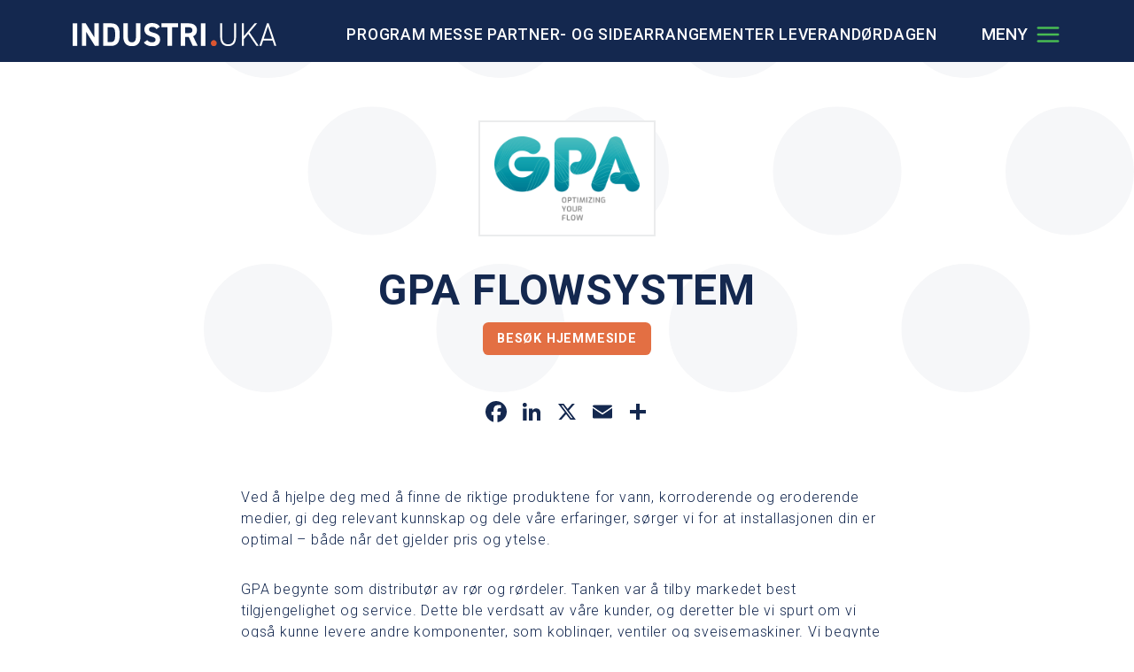

--- FILE ---
content_type: text/html; charset=UTF-8
request_url: https://industriuka.no/utstillere/gpa-flowsystem/
body_size: 19492
content:
<!DOCTYPE html>
<html lang="en">
  <head>
    <meta name='robots' content='index, follow, max-image-preview:large, max-snippet:-1, max-video-preview:-1' />

<!-- Google Tag Manager for WordPress by gtm4wp.com -->
<script data-cfasync="false" data-pagespeed-no-defer>
	var gtm4wp_datalayer_name = "dataLayer";
	var dataLayer = dataLayer || [];
</script>
<!-- End Google Tag Manager for WordPress by gtm4wp.com -->
		<!-- Meta Tag Manager -->
		<meta name="facebook-domain-verification" content="d8nfg3nif0f8ru8lzyw5lcori4sxhe" />
		<!-- / Meta Tag Manager -->

	<!-- This site is optimized with the Yoast SEO plugin v26.7 - https://yoast.com/wordpress/plugins/seo/ -->
	<title>GPA Flowsystem - Industriuka 1. – 4. juni 2026</title>
	<link rel="canonical" href="https://industriuka.no/utstillere/gpa-flowsystem/" />
	<meta property="og:locale" content="nb_NO" />
	<meta property="og:type" content="article" />
	<meta property="og:title" content="GPA Flowsystem - Industriuka 1. – 4. juni 2026" />
	<meta property="og:url" content="https://industriuka.no/utstillere/gpa-flowsystem/" />
	<meta property="og:site_name" content="Industriuka 1. – 4. juni 2026" />
	<meta property="article:modified_time" content="2025-09-22T11:42:16+00:00" />
	<meta property="og:image" content="https://industriuka.no/wp-content/uploads/2021/12/20200415-gic-0053-Pano-web-Dag-Jensen-e1601977723869.jpg" />
	<meta property="og:image:width" content="2500" />
	<meta property="og:image:height" content="1081" />
	<meta property="og:image:type" content="image/jpeg" />
	<meta name="twitter:card" content="summary_large_image" />
	<script type="application/ld+json" class="yoast-schema-graph">{"@context":"https://schema.org","@graph":[{"@type":"WebPage","@id":"https://industriuka.no/utstillere/gpa-flowsystem/","url":"https://industriuka.no/utstillere/gpa-flowsystem/","name":"GPA Flowsystem - Industriuka 1. – 4. juni 2026","isPartOf":{"@id":"https://industriuka.no/#website"},"datePublished":"2023-02-16T12:03:46+00:00","dateModified":"2025-09-22T11:42:16+00:00","breadcrumb":{"@id":"https://industriuka.no/utstillere/gpa-flowsystem/#breadcrumb"},"inLanguage":"nb-NO","potentialAction":[{"@type":"ReadAction","target":["https://industriuka.no/utstillere/gpa-flowsystem/"]}]},{"@type":"BreadcrumbList","@id":"https://industriuka.no/utstillere/gpa-flowsystem/#breadcrumb","itemListElement":[{"@type":"ListItem","position":1,"name":"Hjem","item":"https://industriuka.no/"},{"@type":"ListItem","position":2,"name":"GPA Flowsystem"}]},{"@type":"WebSite","@id":"https://industriuka.no/#website","url":"https://industriuka.no/","name":"Industriuka 1. – 4. juni 2026","description":"Norges viktigste møteplass for grønn industri","potentialAction":[{"@type":"SearchAction","target":{"@type":"EntryPoint","urlTemplate":"https://industriuka.no/?s={search_term_string}"},"query-input":{"@type":"PropertyValueSpecification","valueRequired":true,"valueName":"search_term_string"}}],"inLanguage":"nb-NO"}]}</script>
	<!-- / Yoast SEO plugin. -->


<link rel='dns-prefetch' href='//static.addtoany.com' />
<link rel='dns-prefetch' href='//www.googletagmanager.com' />
<link rel="alternate" title="oEmbed (JSON)" type="application/json+oembed" href="https://industriuka.no/wp-json/oembed/1.0/embed?url=https%3A%2F%2Findustriuka.no%2Futstillere%2Fgpa-flowsystem%2F&#038;lang=nb" />
<link rel="alternate" title="oEmbed (XML)" type="text/xml+oembed" href="https://industriuka.no/wp-json/oembed/1.0/embed?url=https%3A%2F%2Findustriuka.no%2Futstillere%2Fgpa-flowsystem%2F&#038;format=xml&#038;lang=nb" />
<style id='wp-img-auto-sizes-contain-inline-css' type='text/css'>
img:is([sizes=auto i],[sizes^="auto," i]){contain-intrinsic-size:3000px 1500px}
/*# sourceURL=wp-img-auto-sizes-contain-inline-css */
</style>
<style id='wp-emoji-styles-inline-css' type='text/css'>

	img.wp-smiley, img.emoji {
		display: inline !important;
		border: none !important;
		box-shadow: none !important;
		height: 1em !important;
		width: 1em !important;
		margin: 0 0.07em !important;
		vertical-align: -0.1em !important;
		background: none !important;
		padding: 0 !important;
	}
/*# sourceURL=wp-emoji-styles-inline-css */
</style>
<style id='wp-block-library-inline-css' type='text/css'>
:root{--wp-block-synced-color:#7a00df;--wp-block-synced-color--rgb:122,0,223;--wp-bound-block-color:var(--wp-block-synced-color);--wp-editor-canvas-background:#ddd;--wp-admin-theme-color:#007cba;--wp-admin-theme-color--rgb:0,124,186;--wp-admin-theme-color-darker-10:#006ba1;--wp-admin-theme-color-darker-10--rgb:0,107,160.5;--wp-admin-theme-color-darker-20:#005a87;--wp-admin-theme-color-darker-20--rgb:0,90,135;--wp-admin-border-width-focus:2px}@media (min-resolution:192dpi){:root{--wp-admin-border-width-focus:1.5px}}.wp-element-button{cursor:pointer}:root .has-very-light-gray-background-color{background-color:#eee}:root .has-very-dark-gray-background-color{background-color:#313131}:root .has-very-light-gray-color{color:#eee}:root .has-very-dark-gray-color{color:#313131}:root .has-vivid-green-cyan-to-vivid-cyan-blue-gradient-background{background:linear-gradient(135deg,#00d084,#0693e3)}:root .has-purple-crush-gradient-background{background:linear-gradient(135deg,#34e2e4,#4721fb 50%,#ab1dfe)}:root .has-hazy-dawn-gradient-background{background:linear-gradient(135deg,#faaca8,#dad0ec)}:root .has-subdued-olive-gradient-background{background:linear-gradient(135deg,#fafae1,#67a671)}:root .has-atomic-cream-gradient-background{background:linear-gradient(135deg,#fdd79a,#004a59)}:root .has-nightshade-gradient-background{background:linear-gradient(135deg,#330968,#31cdcf)}:root .has-midnight-gradient-background{background:linear-gradient(135deg,#020381,#2874fc)}:root{--wp--preset--font-size--normal:16px;--wp--preset--font-size--huge:42px}.has-regular-font-size{font-size:1em}.has-larger-font-size{font-size:2.625em}.has-normal-font-size{font-size:var(--wp--preset--font-size--normal)}.has-huge-font-size{font-size:var(--wp--preset--font-size--huge)}.has-text-align-center{text-align:center}.has-text-align-left{text-align:left}.has-text-align-right{text-align:right}.has-fit-text{white-space:nowrap!important}#end-resizable-editor-section{display:none}.aligncenter{clear:both}.items-justified-left{justify-content:flex-start}.items-justified-center{justify-content:center}.items-justified-right{justify-content:flex-end}.items-justified-space-between{justify-content:space-between}.screen-reader-text{border:0;clip-path:inset(50%);height:1px;margin:-1px;overflow:hidden;padding:0;position:absolute;width:1px;word-wrap:normal!important}.screen-reader-text:focus{background-color:#ddd;clip-path:none;color:#444;display:block;font-size:1em;height:auto;left:5px;line-height:normal;padding:15px 23px 14px;text-decoration:none;top:5px;width:auto;z-index:100000}html :where(.has-border-color){border-style:solid}html :where([style*=border-top-color]){border-top-style:solid}html :where([style*=border-right-color]){border-right-style:solid}html :where([style*=border-bottom-color]){border-bottom-style:solid}html :where([style*=border-left-color]){border-left-style:solid}html :where([style*=border-width]){border-style:solid}html :where([style*=border-top-width]){border-top-style:solid}html :where([style*=border-right-width]){border-right-style:solid}html :where([style*=border-bottom-width]){border-bottom-style:solid}html :where([style*=border-left-width]){border-left-style:solid}html :where(img[class*=wp-image-]){height:auto;max-width:100%}:where(figure){margin:0 0 1em}html :where(.is-position-sticky){--wp-admin--admin-bar--position-offset:var(--wp-admin--admin-bar--height,0px)}@media screen and (max-width:600px){html :where(.is-position-sticky){--wp-admin--admin-bar--position-offset:0px}}
/*wp_block_styles_on_demand_placeholder:696de00d49a0e*/
/*# sourceURL=wp-block-library-inline-css */
</style>
<style id='classic-theme-styles-inline-css' type='text/css'>
/*! This file is auto-generated */
.wp-block-button__link{color:#fff;background-color:#32373c;border-radius:9999px;box-shadow:none;text-decoration:none;padding:calc(.667em + 2px) calc(1.333em + 2px);font-size:1.125em}.wp-block-file__button{background:#32373c;color:#fff;text-decoration:none}
/*# sourceURL=/wp-includes/css/classic-themes.min.css */
</style>
<link rel='stylesheet' id='contact-form-7-css' href='https://industriuka.no/wp-content/plugins/contact-form-7/includes/css/styles.css?ver=6.1.4' type='text/css' media='all' />
<link rel='stylesheet' id='addtoany-css' href='https://industriuka.no/wp-content/plugins/add-to-any/addtoany.min.css?ver=1.16' type='text/css' media='all' />
<script type="text/javascript" src="https://industriuka.no/wp-includes/js/jquery/jquery.min.js?ver=3.7.1" id="jquery-core-js"></script>
<script type="text/javascript" src="https://industriuka.no/wp-includes/js/jquery/jquery-migrate.min.js?ver=3.4.1" id="jquery-migrate-js"></script>
<script type="text/javascript" id="addtoany-core-js-before">
/* <![CDATA[ */
window.a2a_config=window.a2a_config||{};a2a_config.callbacks=[];a2a_config.overlays=[];a2a_config.templates={};a2a_localize = {
	Share: "Share",
	Save: "Save",
	Subscribe: "Subscribe",
	Email: "Email",
	Bookmark: "Bookmark",
	ShowAll: "Show all",
	ShowLess: "Show less",
	FindServices: "Find service(s)",
	FindAnyServiceToAddTo: "Instantly find any service to add to",
	PoweredBy: "Powered by",
	ShareViaEmail: "Share via email",
	SubscribeViaEmail: "Subscribe via email",
	BookmarkInYourBrowser: "Bookmark in your browser",
	BookmarkInstructions: "Press Ctrl+D or \u2318+D to bookmark this page",
	AddToYourFavorites: "Add to your favorites",
	SendFromWebOrProgram: "Send from any email address or email program",
	EmailProgram: "Email program",
	More: "More&#8230;",
	ThanksForSharing: "Thanks for sharing!",
	ThanksForFollowing: "Thanks for following!"
};

a2a_config.icon_color="transparent,#ffffff";

//# sourceURL=addtoany-core-js-before
/* ]]> */
</script>
<script type="text/javascript" defer src="https://static.addtoany.com/menu/page.js" id="addtoany-core-js"></script>
<script type="text/javascript" defer src="https://industriuka.no/wp-content/plugins/add-to-any/addtoany.min.js?ver=1.1" id="addtoany-jquery-js"></script>
<link rel="https://api.w.org/" href="https://industriuka.no/wp-json/" /><link rel="alternate" title="JSON" type="application/json" href="https://industriuka.no/wp-json/wp/v2/utstillere/3434" /><link rel="EditURI" type="application/rsd+xml" title="RSD" href="https://industriuka.no/xmlrpc.php?rsd" />
<link rel='shortlink' href='https://industriuka.no/?p=3434' />

		<!-- GA Google Analytics @ https://m0n.co/ga -->
		<script>
			(function(i,s,o,g,r,a,m){i['GoogleAnalyticsObject']=r;i[r]=i[r]||function(){
			(i[r].q=i[r].q||[]).push(arguments)},i[r].l=1*new Date();a=s.createElement(o),
			m=s.getElementsByTagName(o)[0];a.async=1;a.src=g;m.parentNode.insertBefore(a,m)
			})(window,document,'script','https://www.google-analytics.com/analytics.js','ga');
			ga('create', 'UA-179576525-1', 'auto');
			ga('set', 'anonymizeIp', true);
			ga('send', 'pageview');
		</script>

	<meta name="generator" content="Site Kit by Google 1.170.0" /><!-- Facebook Pixel Code -->
<script>
!function(f,b,e,v,n,t,s)
{if(f.fbq)return;n=f.fbq=function(){n.callMethod?
n.callMethod.apply(n,arguments):n.queue.push(arguments)};
if(!f._fbq)f._fbq=n;n.push=n;n.loaded=!0;n.version='2.0';
n.queue=[];t=b.createElement(e);t.async=!0;
t.src=v;s=b.getElementsByTagName(e)[0];
s.parentNode.insertBefore(t,s)}(window, document,'script',
'https://connect.facebook.net/en_US/fbevents.js');
fbq('init', '215272023784897');
fbq('track', 'PageView');
</script>
<noscript><img height="1" width="1" style="display:none"
src="https://www.facebook.com/tr?id=215272023784897&ev=PageView&noscript=1"
/></noscript>
<!-- End Facebook Pixel Code -->
<!-- Google tag (gtag.js) -->
<script async src="https://www.googletagmanager.com/gtag/js?id=G-LLBSGGJF6R"></script>
<script>
  window.dataLayer = window.dataLayer || [];
  function gtag(){dataLayer.push(arguments);}
  gtag('js', new Date());

  gtag('config', 'G-LLBSGGJF6R');
</script>
<link href="//cdn-images.mailchimp.com/embedcode/classic-061523.css" rel="stylesheet" type="text/css">
<!-- Google Tag Manager for WordPress by gtm4wp.com -->
<!-- GTM Container placement set to automatic -->
<script data-cfasync="false" data-pagespeed-no-defer type="text/javascript">
	var dataLayer_content = {"pagePostType":"utstillere","pagePostType2":"single-utstillere","pageAttributes":[2026,2025,2023],"pagePostAuthor":"Magnus Skrabeklev"};
	dataLayer.push( dataLayer_content );
</script>
<script data-cfasync="false" data-pagespeed-no-defer type="text/javascript">
(function(w,d,s,l,i){w[l]=w[l]||[];w[l].push({'gtm.start':
new Date().getTime(),event:'gtm.js'});var f=d.getElementsByTagName(s)[0],
j=d.createElement(s),dl=l!='dataLayer'?'&l='+l:'';j.async=true;j.src=
'//www.googletagmanager.com/gtm.js?id='+i+dl;f.parentNode.insertBefore(j,f);
})(window,document,'script','dataLayer','GTM-WDV24BNF');
</script>
<!-- End Google Tag Manager for WordPress by gtm4wp.com --><link rel="icon" href="https://industriuka.no/wp-content/uploads/2024/01/cropped-Ikon-IU-32x32.png" sizes="32x32" />
<link rel="icon" href="https://industriuka.no/wp-content/uploads/2024/01/cropped-Ikon-IU-192x192.png" sizes="192x192" />
<link rel="apple-touch-icon" href="https://industriuka.no/wp-content/uploads/2024/01/cropped-Ikon-IU-180x180.png" />
<meta name="msapplication-TileImage" content="https://industriuka.no/wp-content/uploads/2024/01/cropped-Ikon-IU-270x270.png" />
		<style type="text/css" id="wp-custom-css">
			
.wp-caption {
	padding-bottom: 0px !important;
	margin-bottom: 0px !important;
	position: relative;
}
.wp-caption p {
	display: none;
}
.wp-caption .wp-caption-text {
	display: block;
	padding: 3px 10px;
	position: absolute;
	right: 0px;
	background-color: var(--iu-profile5);
	color: #fff;
	bottom: 1rem;
}
.article-cat {
	font-size: 1rem;
	background-color: var(--iu-profile2);

	font-size: 0.8rem;
	color: var(--iu-profile1) !important;
	border-radius: 10rem;
	padding: 3px 0.5rem 0.1rem;
}
.iu-program .foredragsholdere .iu-speaker {
	display: flex;
	gap: 0.5em;
	align-items: center;
	color: var(--iu-profile2);
}
.iu-program .foredragsholdere a figure {

}
.iu-program .foredragsholdere img {
	width: 100%;
	height: 100%;
	object-fit: cover;
}
.iu-program .button.profile2 {
	border: 2px solid var(--iu-profile3) !important;
}
#mc-embedded-subscribe {
	height: auto !important;
}
.konferansier figure {
	border: 2px solid var(--iu-profile5)
}
.profile6:has(+ .footer),.profile1:has(+ .footer) , .profile2:has(+ .footer), .profile3:has(+ .footer), .profile4:has(+ .footer), .profile5:has(+ .footer){ 
	padding: 1rem 0px;
	margin-bottom: 0px !important;
}
.tab-pane .programposter {
	max-height: inherit;
} 
body .nyheter {
	padding-bottom: 4rem !important;
	margin-bottom: 0px !important
}
@media(max-width: 768px){
	.fane-content tr:first-of-type  {
		display: none !important;
	}
	.fane-content tr {
		display: flex;

		flex-direction: column;
	}
	.fane-content tr:nth-child(odd) td{
		background-color: rgba(0,0,0,0.03);
		
	}
	.fane-content tr td {
        display: flex;
width: 100% !important;
		text-align: left !important;
		flex-direction: column;

    }

    .fane-content tr td::before {
        content: attr(data-label);
        position: relative;

        font-weight: bold;
        text-align: left;
    }
}
.fane-content td ul {
	display: flex;
	flex-direction: column;
	list-style: none;
	margin: 0px;
	padding: 0px;

}

.fane-content td:nth-child(2){
	font-size: 0.8rem;
}
.fane-content .tab-content table td:first-of-type {
	/*width: 230px;*/
}
.fane-content .tab-content table td:nth-of-type(3),.fane-content .tab-content table th:nth-of-type(3) {
	width: 90px;
}
.fane-content .tab-content table td:last-of-type,.fane-content .tab-content table th:last-of-type {
	width: 250px;
	text-align: right;
}
.fane-content td ul li {
	display: flex;
	gap: 1.5rem;
	margin-bottom: 0.8rem;
	align-items: center;
	justify-content: flex-end;
}
.fane-content td ul li img {
	max-width: 100px;
	max-height: 80px;
}
.fane-content .nav-tabs {
	border: none;
}
.fane-content .tab-content {
	padding-top: 1rem;
}
.fane-content .nav-link {
	border: 1px solid var(--iu-profile5) !important;
	border-radius: 8px;
	margin-right: 1rem;
	color: var(--iu-profile2);
	font-weight: 600;
}
.fane-content .nav-link.active, .fane-content .nav-link:hover {
	background-color: var(--iu-profile2) !important;
	border-color: var(--iu-profile2) !important;
	color: var(--iu-profile1) !important;
}

.textbox_module img {
	margin-bottom: 1rem !important;
}
.sponsorer {
	overflow: hidden;
}
.swiper-sponsor .swiper-slide {
	max-width: 130px;
	padding-top: 0px;
}
.hero:nth-of-type(3){
	min-height: 1px;
}
.hero:nth-of-type(3) .container {
	padding-top: 0px;
}
.single #download-app {
	display: none;
}
h1 a {
	color: var(--iu-profile1);
	font-size: 1rem;
	text-transform: none;
}

.schedule_next h2 {
	font-size: clamp(1.3rem,2vw,2rem);
}
.schedule_next .border_left {
	position: relative;
}
.border_left::before {
content: '';
	position: absolute;
	top: 0px;
	left: -30px;
	bottom: 0px;
display: block;
border-left: 1px solid var(--iu-profile5);
}
.schedule_next .button {
	color: #fff;
}
.next_info {
	color: #bbb;
}
.next_show h3 {

	font-size: 1.8rem;
}
.preview_foredrag ul {
	list-style: none;
	padding: 0px;
	gap: 1rem;
	font-size: 0.7rem;
}
.preview_foredrag figure {
	width: 70px !important;
	height: 70px !important;
	margin-right: 0.5rem;
	overflow: hidden;
	border-radius: 10rem;
}
.preview_foredrag figure img {
	width: 100%;
	height: 100%;
	object-fit: cover;
}
.overskrift_dag svg {
	vertical-align: bottom;
}
.previous_holder {
	width: 70%;
}
.previous_holder .button {
	background-color: transparent;
	color: var(--iu-profile5);
	font-weight: 400;
	border: 1px solid var(--iu-profile5) !important;
	white-space: nowrap;
	font-size: 0.8rem !important;
}
.post-wrap.finished {
	margin-top: 1rem;
	border: 2px dashed var(--iu-profile3);
	padding: 0.7rem 1rem 0.5rem;
}

.hidden_event {
display: none;
}
.hidden_event_show {
	display: block;
}
.image-text.keep_aspect figure {
	aspect-ratio: inherit !important;
	border-radius: 0;
}
#app .col-xl-10 {
	width: 100%;
}

.foredragsholdere .d-flex * {
	cursor: pointer;
}
/*body.home {
	padding-top: 70px !important;
}
.home .fixed-top {
background-color: var(--iu-profile6) !important;
}*/

.utstiller-logo-list img {
margin: 0px auto;
}

@media(min-width: 1140px){

	.header-module + .nyheter {
	margin-top: -3rem !important;
}
}

.page-id-4686 .header-module {
	margin-bottom: 0px !important;
}
.overskrift_dag {
	clear: both;
	width: 100%;
}
.header-module + .nyheter {
	margin-top: -1rem;
}
.programposter {
	margin-right: 0px !important;
}
.vis-skjul-dager {
	width: 100%;
	border: none;
	background-color: var(--iu-profile2);
	padding: 8px 0px;
	color: var(--iu-profile1);
}
.single.aktivitet .title figure img::after,.single.aktivitet .title figure::after {
	display: none !important;
}
.single.aktivitet .title figure,.single.aktivitet .title img {
	border-radius: 0px !important;
		border: none !important;
}
.single.aktivitet .title figure {
	aspect-ratio: 16/9 !important;
}
@media(max-width: 768px){
	.list-group .button {
		width: 30% !important;
	}
}
.billettlink_program, .billettlink {
	width: 50% !important;
}

.page-id-5834 .knapperad .button {
	background-color: var(--iu-profile4);
}
.page-id-5834 .knapperad .button:hover {
	background-color: var(--iu-profile5);
}
.image-text.profile6 {
	color: #fff;
}
.image-text.profile6 h4 {
	color: var(--iu-profile5);
}
.hero .subheading {
	font-size: 1rem;
	margin-top: 1rem;
	font-weight: 600;
}
.new_figure .article-img figure,.new_figure .article-img figure img {
	border-radius: 16px !important;
}
.new_figure .article-img figure img {
	padding: 0.6rem;
border-radius: 0px !important;
}
.new_figure .article-img figure::after  {
	border-radius: 8px !important;
}
@media(min-width: 1100px){
	.post-wrap {
	max-width: 70% !important;
}
.day_info {
	float: right;
	width: 25% !important;
}
	}
.day_info {
	
	font-size: 0.9rem;
}
.day_info figure {
	margin: 0px 0px 1rem 1rem;
	border-radius: 50%;
	width: 140px;
	overflow: hidden;
}
.day_info .konferansier {
	margin-bottom: 1rem;

	font-weight: 600;
}
.day_info figure img {
	width: 100%;
	height: 100%;
	object-fit: cover;
}
.popup_content .read_more {
	display: none !important;
}
.read_more .button {
	border: 1px solid var(--iu-profile5) !important;
	font-weight: 400;
	font-size: 0.8rem !important;
	background-color: #fff;
	color: var(--iu-profile5);
}
.post_thumbnail_program {
width: 100%;
	margin-bottom: 1rem;		
	height: auto;
aspect-ratio: 16/9;
	overflow: hidden;
}
.program_ingress {
	margin-top: -0.5rem;
	padding-bottom: 1rem;
}

.popup_content .program_ingress {
	display: none;
}
@media(min-width: 992px){
	.popup_content .programposter {
	min-width: 800px;
}
	.post_thumbnail_program {
	float: right;
			width: 200px;
			margin: 0rem 2rem 2rem 2rem;
	aspect-ratio: 1/1;
	border-radius: 50%;
	}
	
}
.popup_content .programposter {
	max-height: 70vh;
	overflow: auto;
}
.post_thumbnail_program img {
	width: 100%;
	height: 100% ;
	object-fit: cover;
}
@media(max-width: 992px){
	body #filters_header.sticking .hjelpetekst {
	display: none !important;
}
}
.utstillere figure img {
	height: 100%;
}
.hjelpetekst {
	transform: translateY(2px);
}
.list-group {
	align-items: initial !important;
	
}
.list-group .button strong {
font-size: 0.6rem;

}
.lang-switch ul {
	padding: 0px;
}
.lang-item {
display: flex;
	align-items: center;
}
.lang-item * {
	line-height: 0px;
}
.button_scene6 {
background-color: transparent;
	border: 1px solid rgba(0,255,0,0.2) !important;
	color: var(--iu-profile5) !important;
}
.programposter.scene6 {
	border: 1px solid rgba(0,255,0,0.2) !important;
	padding-left: 2rem;
}
.favorited,.list-group .button:last-of-type {
	
}
#filtermuligheter {
	display: block !important;
}

.favorited {
	position: relative;
	z-index: 1 !important;
}
@media(min-width:992px){
	.image-text.keep_aspect .col-md-5 {
	width: 50%;
}
	.image-text.stretched_image .align-items-center {
		align-items: inherit !important
	}
	.image-text.stretched_image .align-items-center figure {
border-radius: 0;
		height: 100%;
		background-color: red;
	}
}
.tab-pane .post-wrap .programposter {
	font-size: 0.9rem;
	padding: 0px;
}
.tab-pane .favorited {
transform: translateX(-35px)
}
.tab-pane .programposter h3 {
	font-size: 1.2rem !important;
}		</style>
		    <meta charset="utf-8">
    <!--<meta http-equiv="X-UA-Compatible" content="IE=edge,chrome=1" />-->
    <meta name="viewport" content="width=device-width, initial-scale=1">
    <!--<link rel="icon" href="../../favicon.ico">-->
    
    <!-- Bootstrap core CSS -->
    <!--<link rel="stylesheet" href="https://stackpath.bootstrapcdn.com/bootstrap/4.3.1/css/bootstrap.min.css" integrity="sha384-ggOyR0iXCbMQv3Xipma34MD+dH/1fQ784/j6cY/iJTQUOhcWr7x9JvoRxT2MZw1T" crossorigin="anonymous">-->
    <link href="https://cdn.jsdelivr.net/npm/bootstrap@5.3.2/dist/css/bootstrap.min.css" rel="stylesheet" integrity="sha384-T3c6CoIi6uLrA9TneNEoa7RxnatzjcDSCmG1MXxSR1GAsXEV/Dwwykc2MPK8M2HN" crossorigin="anonymous">
<link rel="stylesheet" href="https://cdnjs.cloudflare.com/ajax/libs/SimpleLightbox/2.1.0/simpleLightbox.min.css" integrity="sha512-8ou7fcyycqNuFpv9eBUT7lvFnZ/tHM7Of3qOCjxPYKBUYYuQdrbJnWH61dAez1M2p3C42GKN1m6xc/UQgfdo0w==" crossorigin="anonymous" referrerpolicy="no-referrer" />
    
<link rel="preconnect" href="https://fonts.googleapis.com"> 
<link rel="preconnect" href="https://fonts.gstatic.com" crossorigin> 
<link href="https://fonts.googleapis.com/css2?family=Roboto:wght@300;500;700&display=swap" rel="stylesheet">

<link href="https://unpkg.com/aos@2.3.1/dist/aos.css" rel="stylesheet">

<link rel="stylesheet" href="https://unpkg.com/swiper/swiper-bundle.css" />

<link href="https://industriuka.no/wp-content/themes/industriuka-23/style.css?v=67" rel="stylesheet">

    <!-- IE10 viewport hack for Surface/desktop Windows 8 bug -->
    <!--<script src="../../assets/js/ie10-viewport-bug-workaround.js"></script>-->
    <!-- HTML5 shim and Respond.js IE8 support of HTML5 elements and media queries -->
    <!--[if lt IE 9]>
    <script src="https://oss.maxcdn.com/html5shiv/3.7.2/html5shiv.min.js"></script>
    <script src="https://oss.maxcdn.com/respond/1.4.2/respond.min.js"></script>
    <![endif]-->
    <!-- <link rel="stylesheet" href="//code.jquery.com/ui/1.11.4/themes/smoothness/jquery-ui.css"> -->
  </head>
  <!-- NAVBAR
  ================================================== -->
  <body data-rsssl=1 id="page-top" data-spy="scroll" data-offset="200" data-target=".navbar-fixed-top" class="wp-singular utstillere-template-default single single-utstillere postid-3434 wp-theme-industriuka-23 user-registration-page ur-settings-sidebar-show">


    <nav class="pb-3 fixed-top">
      <div class="container">

        <div class="row align-items-center justify-content-between">
          <div class="col-6 col-xl-3">
            <a class="logo" href="https://industriuka.no/">

<img src="https://industriuka.no/wp-content/uploads/2021/12/Industriuka-logo.svg">

            </a>
          </div>
      

    
          <div class="col-6 col-xl-9 d-flex align-items-center justify-content-end">
                                    <div class="d-none d-xl-block text-end featured-menu">
              <div class="menu-fremhevet-meny-no-container"><ul id="menu-fremhevet-meny-no" class="menu"><li id="menu-item-12411" class="menu-item menu-item-type-post_type menu-item-object-page menu-item-12411"><a href="https://industriuka.no/program-2026/">Program</a></li>
<li id="menu-item-12412" class="menu-item menu-item-type-post_type menu-item-object-page menu-item-12412"><a href="https://industriuka.no/utstillere-2026/">Messe</a></li>
<li id="menu-item-12437" class="menu-item menu-item-type-post_type menu-item-object-page menu-item-12437"><a href="https://industriuka.no/aktiviteter-fra-samarbeidspartnere/">Partner- og sidearrangementer</a></li>
<li id="menu-item-12436" class="menu-item menu-item-type-post_type menu-item-object-page menu-item-12436"><a href="https://industriuka.no/leverandordagen/">Leverandørdagen</a></li>
</ul></div>            
            </div>
            <div class="lang-switch d-inline-flex align-items-center">
              <ul class="polylang_langswitcher">	<li class="lang-item lang-item-8 lang-item-nb current-lang no-translation lang-item-first"><a lang="nb-NO" hreflang="nb-NO" href="https://industriuka.no/" aria-current="true"><img src="/wp-content/polylang/nb_NO.png" alt="Norsk Bokmål" /></a></li>
</ul>            </div>

            <div class="d-inline-block ml-5">

              <button><span id="menytekst">Meny</span> <svg xmlns="http://www.w3.org/2000/svg" x="0px" y="0px"
          width="24" height="24"
          viewBox="0 0 172 172"
        style=" fill:#fff;"><g fill="none" fill-rule="nonzero" stroke="none" stroke-width="5" stroke-linecap="butt" stroke-linejoin="miter" stroke-miterlimit="10" stroke-dasharray="" stroke-dashoffset="0" font-family="none" font-weight="none" font-size="none" text-anchor="none" style="mix-blend-mode: normal"><path d="M0,172v-172h172v172z" fill="none"></path><g fill="var(--iu-profile5)"><path d="M21.5,35.83333c-2.58456,-0.03655 -4.98858,1.32136 -6.29153,3.55376c-1.30295,2.2324 -1.30295,4.99342 0,7.22582c1.30295,2.2324 3.70697,3.59031 6.29153,3.55376h129c2.58456,0.03655 4.98858,-1.32136 6.29153,-3.55376c1.30295,-2.2324 1.30295,-4.99342 0,-7.22582c-1.30295,-2.2324 -3.70697,-3.59031 -6.29153,-3.55376zM21.5,78.83333c-2.58456,-0.03655 -4.98858,1.32136 -6.29153,3.55376c-1.30295,2.2324 -1.30295,4.99342 0,7.22582c1.30295,2.2324 3.70697,3.59031 6.29153,3.55376h129c2.58456,0.03655 4.98858,-1.32136 6.29153,-3.55376c1.30295,-2.2324 1.30295,-4.99342 0,-7.22582c-1.30295,-2.2324 -3.70697,-3.59031 -6.29153,-3.55376zM21.5,121.83333c-2.58456,-0.03655 -4.98858,1.32136 -6.29153,3.55376c-1.30295,2.2324 -1.30295,4.99342 0,7.22582c1.30295,2.2324 3.70697,3.59031 6.29153,3.55376h129c2.58456,0.03655 4.98858,-1.32136 6.29153,-3.55376c1.30295,-2.2324 1.30295,-4.99342 0,-7.22582c-1.30295,-2.2324 -3.70697,-3.59031 -6.29153,-3.55376z"></path></g></g></svg>

      </button>
        <div class="menuitems">
  <div class="konferanse p-3 p-xl-5">
   
              <div class="menu-hovedmeny-container"><ul id="menu-hovedmeny" class="menu"><li id="menu-item-549" class="menu-item menu-item-type-post_type menu-item-object-page menu-item-549"><a href="https://industriuka.no/kontakt-oss/">Kontakt oss</a></li>
<li id="menu-item-4608" class="menu-item menu-item-type-custom menu-item-object-custom menu-item-has-children menu-item-4608"><a href="https://industriuka.no/utstillere/">Messe</a>
<ul class="sub-menu">
	<li id="menu-item-11400" class="menu-item menu-item-type-post_type menu-item-object-page menu-item-11400"><a href="https://industriuka.no/utstillere-2026/">Utstillere 2026</a></li>
	<li id="menu-item-4509" class="menu-item menu-item-type-post_type menu-item-object-page menu-item-4509"><a href="https://industriuka.no/utstillere/">Utstillere 2025</a></li>
	<li id="menu-item-9611" class="menu-item menu-item-type-post_type menu-item-object-page menu-item-9611"><a href="https://industriuka.no/hallkart-2/">Hallkart 2025</a></li>
</ul>
</li>
<li id="menu-item-8749" class="menu-item menu-item-type-post_type menu-item-object-page menu-item-has-children menu-item-8749"><a href="https://industriuka.no/program-2025/">Program 2025</a>
<ul class="sub-menu">
	<li id="menu-item-6566" class="menu-item menu-item-type-post_type menu-item-object-page menu-item-6566"><a href="https://industriuka.no/innledere-2025/">Innledere og paneldeltakere</a></li>
</ul>
</li>
<li id="menu-item-4511" class="menu-item menu-item-type-post_type menu-item-object-page menu-item-4511"><a href="https://industriuka.no/pamelding/">Billetter</a></li>
<li id="menu-item-9092" class="menu-item menu-item-type-post_type menu-item-object-page menu-item-9092"><a href="https://industriuka.no/leverandordagen/">Leverandørdagen</a></li>
<li id="menu-item-6564" class="menu-item menu-item-type-post_type menu-item-object-page menu-item-has-children menu-item-6564"><a href="https://industriuka.no/aktiviteter-fra-samarbeidspartnere/">Partner- og sidearrangementer</a>
<ul class="sub-menu">
	<li id="menu-item-3306" class="menu-item menu-item-type-post_type menu-item-object-page menu-item-3306"><a href="https://industriuka.no/bli-arrangor/">Bli arrangør</a></li>
</ul>
</li>
<li id="menu-item-5097" class="menu-item menu-item-type-post_type menu-item-object-page menu-item-has-children menu-item-5097"><a href="https://industriuka.no/generasjon-z/">Generasjon Z</a>
<ul class="sub-menu">
	<li id="menu-item-10439" class="menu-item menu-item-type-post_type menu-item-object-page menu-item-10439"><a href="https://industriuka.no/generasjon-z-scene/">Generasjon Z scene</a></li>
	<li id="menu-item-10427" class="menu-item menu-item-type-post_type menu-item-object-page menu-item-10427"><a href="https://industriuka.no/utstillere-generasjon-z/">Utstillere &#038; hallkart</a></li>
</ul>
</li>
<li id="menu-item-3198" class="menu-item menu-item-type-post_type menu-item-object-page menu-item-3198"><a href="https://industriuka.no/sponsorer/">Partnere &#038; Sponsorer</a></li>
<li id="menu-item-5141" class="menu-item menu-item-type-post_type menu-item-object-page menu-item-5141"><a href="https://industriuka.no/motebors/">Møtebørsen</a></li>
<li id="menu-item-9562" class="menu-item menu-item-type-post_type menu-item-object-page menu-item-has-children menu-item-9562"><a href="https://industriuka.no/praktisk-info/">Praktisk info, adresse</a>
<ul class="sub-menu">
	<li id="menu-item-9874" class="menu-item menu-item-type-post_type menu-item-object-page menu-item-9874"><a href="https://industriuka.no/utstillermanual/">Utstillermanual</a></li>
	<li id="menu-item-8101" class="menu-item menu-item-type-post_type menu-item-object-page menu-item-8101"><a href="https://industriuka.no/hotell-og-overnatting/">Hotell og overnatting</a></li>
	<li id="menu-item-8397" class="menu-item menu-item-type-post_type menu-item-object-page menu-item-8397"><a href="https://industriuka.no/transport-og-parkering-2/">Transport og parkering</a></li>
	<li id="menu-item-5130" class="menu-item menu-item-type-post_type menu-item-object-page menu-item-5130"><a href="https://industriuka.no/utstiller-mediakit/">Mediakit</a></li>
	<li id="menu-item-8529" class="menu-item menu-item-type-post_type menu-item-object-page menu-item-has-children menu-item-8529"><a href="https://industriuka.no/nyhesbrev/">Meld deg på nyhetsbrev</a>
	<ul class="sub-menu">
		<li id="menu-item-5679" class="menu-item menu-item-type-post_type menu-item-object-page menu-item-5679"><a href="https://industriuka.no/for-innledere/">For innledere</a></li>
	</ul>
</li>
</ul>
</li>
<li id="menu-item-11344" class="menu-item menu-item-type-post_type menu-item-object-page menu-item-11344"><a href="https://industriuka.no/bildegalleri-industriuka-2025/">Bildegalleri 2025</a></li>
<li id="menu-item-551" class="menu-item menu-item-type-post_type menu-item-object-page menu-item-551"><a href="https://industriuka.no/om-industriuka/">Bildegalleri 2024</a></li>
<li id="menu-item-5430" class="menu-item menu-item-type-post_type menu-item-object-page menu-item-5430"><a href="https://industriuka.no/nyheter/">Nyheter</a></li>
<li id="menu-item-7014" class="menu-item menu-item-type-post_type menu-item-object-page menu-item-7014"><a href="https://industriuka.no/presse/">Presse</a></li>
</ul></div>            </div>

           
    </div>
    </div>
  </div>
      </div>
    </nav>
    
    
    
    
    
  </div>
</div>
</nav><section class="single utstiller pt-5 mb-5 pb-5">
          <svg class="header-graphic" xmlns="http://www.w3.org/2000/svg" width="1007.549" height="479.793" viewBox="0 0 1007.549 479.793"><defs><style>.a{opacity:0.127;}.b{fill:var(--iu-profile2);}</style></defs><g class="a" transform="translate(-1272.027 754.405)"><path class="b" d="M710.611,70.305q0,29.051-19.875,48.926-19.887,19.856-49.688,19.859-29.052,0-49.292-19.859Q571.492,99.351,571.5,70.305q0-29.812,20.256-50.049Q612-.016,641.047,0q29.812,0,49.688,20.256,19.857,20.232,19.875,50.049" transform="translate(700.527 -754.405)"/><path class="b" d="M710.611,70.305q0,29.051-19.875,48.926-19.887,19.856-49.688,19.859-29.052,0-49.292-19.859Q571.492,99.351,571.5,70.305q0-29.812,20.256-50.049Q612-.016,641.047,0q29.812,0,49.688,20.256,19.857,20.232,19.875,50.049" transform="translate(952.414 -754.405)"/><path class="b" d="M710.611,70.305q0,29.051-19.875,48.926-19.887,19.856-49.688,19.859-29.052,0-49.292-19.859Q571.492,99.351,571.5,70.305q0-29.812,20.256-50.049Q612-.016,641.047,0q29.812,0,49.688,20.256,19.857,20.232,19.875,50.049" transform="translate(1204.301 -754.405)"/><path class="b" d="M732.19,102.9q0,29.051-19.874,48.926-19.887,19.856-49.689,19.859-29.051,0-49.291-19.859-20.264-19.88-20.256-48.926,0-29.812,20.256-50.049Q633.576,32.581,662.627,32.6q29.812,0,49.689,20.256Q732.172,73.085,732.19,102.9" transform="translate(791.724 -616.65)"/><path class="b" d="M732.19,102.9q0,29.051-19.874,48.926-19.887,19.856-49.689,19.859-29.051,0-49.291-19.859-20.264-19.88-20.256-48.926,0-29.812,20.256-50.049Q633.576,32.581,662.627,32.6q29.812,0,49.689,20.256Q732.172,73.085,732.19,102.9" transform="translate(1043.611 -616.65)"/><path class="b" d="M710.611,135.5q0,29.051-19.875,48.926-19.887,19.856-49.688,19.859-29.052,0-49.292-19.859Q571.492,164.545,571.5,135.5q0-29.812,20.256-50.049Q612,65.178,641.047,65.194q29.812,0,49.688,20.256,19.857,20.232,19.875,50.049" transform="translate(700.527 -478.895)"/><path class="b" d="M710.611,135.5q0,29.051-19.875,48.926-19.887,19.856-49.688,19.859-29.052,0-49.292-19.859Q571.492,164.545,571.5,135.5q0-29.812,20.256-50.049Q612,65.178,641.047,65.194q29.812,0,49.688,20.256,19.857,20.232,19.875,50.049" transform="translate(952.414 -478.895)"/><path class="b" d="M710.611,135.5q0,29.051-19.875,48.926-19.887,19.856-49.688,19.859-29.052,0-49.292-19.859Q571.492,164.545,571.5,135.5q0-29.812,20.256-50.049Q612,65.178,641.047,65.194q29.812,0,49.688,20.256,19.857,20.232,19.875,50.049" transform="translate(1204.301 -478.895)"/><path class="b" d="M710.611,70.305q0,29.051-19.875,48.926-19.887,19.856-49.688,19.859-29.052,0-49.292-19.859Q571.492,99.351,571.5,70.305q0-29.812,20.256-50.049Q612-.016,641.047,0q29.812,0,49.688,20.256,19.857,20.232,19.875,50.049" transform="translate(1456.188 -754.405)"/><path class="b" d="M732.19,102.9q0,29.051-19.874,48.926-19.887,19.856-49.689,19.859-29.051,0-49.291-19.859-20.264-19.88-20.256-48.926,0-29.812,20.256-50.049Q633.576,32.581,662.627,32.6q29.812,0,49.689,20.256Q732.172,73.085,732.19,102.9" transform="translate(1295.498 -616.65)"/><path class="b" d="M732.19,102.9q0,29.051-19.874,48.926-19.887,19.856-49.689,19.859-29.051,0-49.291-19.859-20.264-19.88-20.256-48.926,0-29.812,20.256-50.049Q633.576,32.581,662.627,32.6q29.812,0,49.689,20.256Q732.172,73.085,732.19,102.9" transform="translate(1547.385 -616.65)"/><path class="b" d="M710.611,135.5q0,29.051-19.875,48.926-19.887,19.856-49.688,19.859-29.052,0-49.292-19.859Q571.492,164.545,571.5,135.5q0-29.812,20.256-50.049Q612,65.178,641.047,65.194q29.812,0,49.688,20.256,19.857,20.232,19.875,50.049" transform="translate(1456.188 -478.895)"/></g></svg>
  <div class="container  title">
    <div class="bg"></div>
    <div class="row justify-content-center mb-3 mb-xl-5 ">
      
      <div class="col-12 col-lg-10 col-xl-8 text-center"  style="position: relative; z-index: 1;">


        


        <div class="logo-wrap">
                <img src="https://industriuka.no/wp-content/uploads/2023/02/gpa-flow-system-1600x928.jpg">
      </div>


        <h1>GPA Flowsystem</h1>
        <a class="button mb-3 mb-xl-5" href="https://www.gpa.no/">Besøk hjemmeside</a>
        
                        <div class="shareicons mb-3">
          <div class="addtoany_shortcode"><div class="a2a_kit a2a_kit_size_32 addtoany_list" data-a2a-url="https://industriuka.no/utstillere/gpa-flowsystem/" data-a2a-title="GPA Flowsystem"><a class="a2a_button_facebook" href="https://www.addtoany.com/add_to/facebook?linkurl=https%3A%2F%2Findustriuka.no%2Futstillere%2Fgpa-flowsystem%2F&amp;linkname=GPA%20Flowsystem" title="Facebook" rel="nofollow noopener" target="_blank"></a><a class="a2a_button_linkedin" href="https://www.addtoany.com/add_to/linkedin?linkurl=https%3A%2F%2Findustriuka.no%2Futstillere%2Fgpa-flowsystem%2F&amp;linkname=GPA%20Flowsystem" title="LinkedIn" rel="nofollow noopener" target="_blank"></a><a class="a2a_button_x" href="https://www.addtoany.com/add_to/x?linkurl=https%3A%2F%2Findustriuka.no%2Futstillere%2Fgpa-flowsystem%2F&amp;linkname=GPA%20Flowsystem" title="X" rel="nofollow noopener" target="_blank"></a><a class="a2a_button_email" href="https://www.addtoany.com/add_to/email?linkurl=https%3A%2F%2Findustriuka.no%2Futstillere%2Fgpa-flowsystem%2F&amp;linkname=GPA%20Flowsystem" title="Email" rel="nofollow noopener" target="_blank"></a><a class="a2a_dd addtoany_share_save addtoany_share" href="https://www.addtoany.com/share"></a></div></div>          
        </div>
      </div>



      
    </div>
</div>
  <div class="container mt-3">
    <div class="row justify-content-center">
      <div class="col-12 col-lg-8 col-xxl-7 article-content">
        
        <p>Ved å hjelpe deg med å finne de riktige produktene for vann, korroderende og eroderende medier, gi deg relevant kunnskap og dele våre erfaringer, sørger vi for at installasjonen din er optimal – både når det gjelder pris og ytelse.</p>
<p>GPA begynte som distributør av rør og rørdeler. Tanken var å tilby markedet best tilgjengelighet og service. Dette ble verdsatt av våre kunder, og deretter ble vi spurt om vi også kunne levere andre komponenter, som koblinger, ventiler og sveisemaskiner. Vi begynte derfor å evaluere en rekke produsenter og leverandører for å finne de beste som var å få tak i, og gjennom årene inkluderte vi flere og flere produkter i vårt sortiment. Når vi utvidet vårt sortiment, økte også vår kunnskap om hvordan ulike komponenter skal se ut for å fungere godt sammen og skape en optimal flow.</p>
<p>I dag, nesten 40 år senere, har vi utviklet oss til å være en systemleverandør innen væsketeknologi med et uvalg som er helt unikt i Skandinavia. Vi kan hjelpe deg med å finne komponenter og materialer som fungerer best til dine spesifikke formål, uansett hvilke behov du måtte ha. Du kan også dra nytte av vår omfattende prosesserfaring og bruke oss som rådgiver i designfasen. Våre representanter har lang erfaring og unik kompetanse som kan hjelpe deg med å finne den optimale løsningen. Vi deler også vår kompetanse gjennom flere forskjellige utdanningstilbud, blant annet sveisemetoder til materialkunnskap.</p>
<p>Kort sagt, vi hjelper deg med å skape optimal flow!</p>
<p>Velkommen til GPA! </p>
        
      </div>
    </div>
  </div>
  
  
</section>

<section class="footer py-4 py-xl-5" id="kontakt-oss">
  

  <div class="container my-xl-5">
    <div class="row">

 <div class="col-12 col-lg-6 col-xl-3 mb-4 mb-xl-0" role="complementary">
<div class="widgetarea"><img width="300" height="300" src="https://industriuka.no/wp-content/uploads/2021/12/Industriuka-logo.svg" class="image wp-image-615  attachment-medium size-medium" alt="" style="max-width: 100%; height: auto;" decoding="async" loading="lazy" /></div><div class="widgetarea">			<div class="textwidget"><p>Et arrangement i regi av<br />
Industriuka AS</p>
<p>All content on this site is copyrighted to Industriuka AS</p>
</div>
		</div></div>

 <div class="col-12 col-lg-6 col-xl-3 mb-4 mb-xl-0" role="complementary">
</div>

 <div class="col-12 col-lg-6 col-xl-3 mb-4 mb-xl-0" role="complementary">
<div class="widgetarea"><h4 class="mb-3 mb-xl-4">Sosiale medier</h4>			<div class="textwidget"><p><a href="https://www.facebook.com/industriuka/">Facebook</a><br />
<a href="https://www.linkedin.com/company/industriuka/">LinkedIn</a><br />
<a href="https://www.instagram.com/industriuka">Instagram</a><br />
<a href="https://industriuka.no/nyhetsbrev/">Nyhetsbrev</a></p>
</div>
		</div></div>

 <div class="col-12 col-lg-6 col-xl-3 mb-4 mb-xl-0" role="complementary">
<div class="widgetarea"><h4 class="mb-3 mb-xl-4">Personvern og retningslinjer</h4>			<div class="textwidget"><p><a href="https://industriuka.no/personvern/">Personvern og informasjonskapsler</a><br />
<a href="https://industriuka.no/utvidede-retningslinjer-personvern-messe/">Utvidede retningslinjer personvern</a><br />
<a href="https://industriuka.no/terms-and-conditions-industriuka-exhibition/">Terms and conditions &#8211; exhibition</a></p>
</div>
		</div></div>



<div class="col-12 col-lg-6 offset-lg-6 text-center text-lg-start py-4">
Utviklet av: <a href="https://folkebadet.no">folkebadet</a>
</div>

  </div>
</div>
</section>

  <script type="speculationrules">
{"prefetch":[{"source":"document","where":{"and":[{"href_matches":"/*"},{"not":{"href_matches":["/wp-*.php","/wp-admin/*","/wp-content/uploads/*","/wp-content/*","/wp-content/plugins/*","/wp-content/themes/industriuka-23/*","/*\\?(.+)"]}},{"not":{"selector_matches":"a[rel~=\"nofollow\"]"}},{"not":{"selector_matches":".no-prefetch, .no-prefetch a"}}]},"eagerness":"conservative"}]}
</script>
<script type="text/javascript" src="https://industriuka.no/wp-includes/js/dist/hooks.min.js?ver=dd5603f07f9220ed27f1" id="wp-hooks-js"></script>
<script type="text/javascript" src="https://industriuka.no/wp-includes/js/dist/i18n.min.js?ver=c26c3dc7bed366793375" id="wp-i18n-js"></script>
<script type="text/javascript" id="wp-i18n-js-after">
/* <![CDATA[ */
wp.i18n.setLocaleData( { 'text direction\u0004ltr': [ 'ltr' ] } );
//# sourceURL=wp-i18n-js-after
/* ]]> */
</script>
<script type="text/javascript" src="https://industriuka.no/wp-content/plugins/contact-form-7/includes/swv/js/index.js?ver=6.1.4" id="swv-js"></script>
<script type="text/javascript" id="contact-form-7-js-translations">
/* <![CDATA[ */
( function( domain, translations ) {
	var localeData = translations.locale_data[ domain ] || translations.locale_data.messages;
	localeData[""].domain = domain;
	wp.i18n.setLocaleData( localeData, domain );
} )( "contact-form-7", {"translation-revision-date":"2025-12-02 21:44:12+0000","generator":"GlotPress\/4.0.3","domain":"messages","locale_data":{"messages":{"":{"domain":"messages","plural-forms":"nplurals=2; plural=n != 1;","lang":"nb_NO"},"This contact form is placed in the wrong place.":["Dette kontaktskjemaet er plassert feil."],"Error:":["Feil:"]}},"comment":{"reference":"includes\/js\/index.js"}} );
//# sourceURL=contact-form-7-js-translations
/* ]]> */
</script>
<script type="text/javascript" id="contact-form-7-js-before">
/* <![CDATA[ */
var wpcf7 = {
    "api": {
        "root": "https:\/\/industriuka.no\/wp-json\/",
        "namespace": "contact-form-7\/v1"
    }
};
//# sourceURL=contact-form-7-js-before
/* ]]> */
</script>
<script type="text/javascript" src="https://industriuka.no/wp-content/plugins/contact-form-7/includes/js/index.js?ver=6.1.4" id="contact-form-7-js"></script>
<script type="text/javascript" src="https://industriuka.no/wp-content/plugins/duracelltomi-google-tag-manager/dist/js/gtm4wp-contact-form-7-tracker.js?ver=1.22.3" id="gtm4wp-contact-form-7-tracker-js"></script>
<script id="wp-emoji-settings" type="application/json">
{"baseUrl":"https://s.w.org/images/core/emoji/17.0.2/72x72/","ext":".png","svgUrl":"https://s.w.org/images/core/emoji/17.0.2/svg/","svgExt":".svg","source":{"concatemoji":"https://industriuka.no/wp-includes/js/wp-emoji-release.min.js?ver=6.9"}}
</script>
<script type="module">
/* <![CDATA[ */
/*! This file is auto-generated */
const a=JSON.parse(document.getElementById("wp-emoji-settings").textContent),o=(window._wpemojiSettings=a,"wpEmojiSettingsSupports"),s=["flag","emoji"];function i(e){try{var t={supportTests:e,timestamp:(new Date).valueOf()};sessionStorage.setItem(o,JSON.stringify(t))}catch(e){}}function c(e,t,n){e.clearRect(0,0,e.canvas.width,e.canvas.height),e.fillText(t,0,0);t=new Uint32Array(e.getImageData(0,0,e.canvas.width,e.canvas.height).data);e.clearRect(0,0,e.canvas.width,e.canvas.height),e.fillText(n,0,0);const a=new Uint32Array(e.getImageData(0,0,e.canvas.width,e.canvas.height).data);return t.every((e,t)=>e===a[t])}function p(e,t){e.clearRect(0,0,e.canvas.width,e.canvas.height),e.fillText(t,0,0);var n=e.getImageData(16,16,1,1);for(let e=0;e<n.data.length;e++)if(0!==n.data[e])return!1;return!0}function u(e,t,n,a){switch(t){case"flag":return n(e,"\ud83c\udff3\ufe0f\u200d\u26a7\ufe0f","\ud83c\udff3\ufe0f\u200b\u26a7\ufe0f")?!1:!n(e,"\ud83c\udde8\ud83c\uddf6","\ud83c\udde8\u200b\ud83c\uddf6")&&!n(e,"\ud83c\udff4\udb40\udc67\udb40\udc62\udb40\udc65\udb40\udc6e\udb40\udc67\udb40\udc7f","\ud83c\udff4\u200b\udb40\udc67\u200b\udb40\udc62\u200b\udb40\udc65\u200b\udb40\udc6e\u200b\udb40\udc67\u200b\udb40\udc7f");case"emoji":return!a(e,"\ud83e\u1fac8")}return!1}function f(e,t,n,a){let r;const o=(r="undefined"!=typeof WorkerGlobalScope&&self instanceof WorkerGlobalScope?new OffscreenCanvas(300,150):document.createElement("canvas")).getContext("2d",{willReadFrequently:!0}),s=(o.textBaseline="top",o.font="600 32px Arial",{});return e.forEach(e=>{s[e]=t(o,e,n,a)}),s}function r(e){var t=document.createElement("script");t.src=e,t.defer=!0,document.head.appendChild(t)}a.supports={everything:!0,everythingExceptFlag:!0},new Promise(t=>{let n=function(){try{var e=JSON.parse(sessionStorage.getItem(o));if("object"==typeof e&&"number"==typeof e.timestamp&&(new Date).valueOf()<e.timestamp+604800&&"object"==typeof e.supportTests)return e.supportTests}catch(e){}return null}();if(!n){if("undefined"!=typeof Worker&&"undefined"!=typeof OffscreenCanvas&&"undefined"!=typeof URL&&URL.createObjectURL&&"undefined"!=typeof Blob)try{var e="postMessage("+f.toString()+"("+[JSON.stringify(s),u.toString(),c.toString(),p.toString()].join(",")+"));",a=new Blob([e],{type:"text/javascript"});const r=new Worker(URL.createObjectURL(a),{name:"wpTestEmojiSupports"});return void(r.onmessage=e=>{i(n=e.data),r.terminate(),t(n)})}catch(e){}i(n=f(s,u,c,p))}t(n)}).then(e=>{for(const n in e)a.supports[n]=e[n],a.supports.everything=a.supports.everything&&a.supports[n],"flag"!==n&&(a.supports.everythingExceptFlag=a.supports.everythingExceptFlag&&a.supports[n]);var t;a.supports.everythingExceptFlag=a.supports.everythingExceptFlag&&!a.supports.flag,a.supports.everything||((t=a.source||{}).concatemoji?r(t.concatemoji):t.wpemoji&&t.twemoji&&(r(t.twemoji),r(t.wpemoji)))});
//# sourceURL=https://industriuka.no/wp-includes/js/wp-emoji-loader.min.js
/* ]]> */
</script>

  <!-- Bootstrap core JavaScript
  ================================================== -->
  <!-- Placed at the end of the document so the pages load faster -->

  <script src="https://code.jquery.com/jquery-3.3.1.min.js" crossorigin="anonymous"></script>
<script src="https://cdnjs.cloudflare.com/ajax/libs/popper.js/1.14.7/umd/popper.min.js" integrity="sha384-UO2eT0CpHqdSJQ6hJty5KVphtPhzWj9WO1clHTMGa3JDZwrnQq4sF86dIHNDz0W1" crossorigin="anonymous"></script>
<script src="https://stackpath.bootstrapcdn.com/bootstrap/4.3.1/js/bootstrap.min.js" integrity="sha384-JjSmVgyd0p3pXB1rRibZUAYoIIy6OrQ6VrjIEaFf/nJGzIxFDsf4x0xIM+B07jRM" crossorigin="anonymous"></script>
<script src="https://cdn.jsdelivr.net/npm/bootstrap@5.3.3/dist/js/bootstrap.bundle.min.js" integrity="sha384-YvpcrYf0tY3lHB60NNkmXc5s9fDVZLESaAA55NDzOxhy9GkcIdslK1eN7N6jIeHz" crossorigin="anonymous"></script>
 <script src="https://unpkg.com/aos@2.3.1/dist/aos.js"></script>
<script src="https://cdn.jsdelivr.net/gh/dixonandmoe/rellax@master/rellax.min.js"></script>
<script src="https://unpkg.com/scrollbooster@2/dist/scrollbooster.min.js"></script>
<script src="https://cdnjs.cloudflare.com/ajax/libs/SimpleLightbox/2.1.0/simpleLightbox.min.js" integrity="sha512-OYtVuAy6KSuCAf0HG9j12VF96ehWm00yWBkYAqwzOkGV4WLPCWlOY1q1C3Mr4ouohyL5vEPqTulTyDlT7AHoGQ==" crossorigin="anonymous" referrerpolicy="no-referrer"></script>
<script src="https://unpkg.com/swiper/swiper-bundle.min.js"></script>
<script src="https://cdn.jsdelivr.net/jquery.cookie/1.4.1/jquery.cookie.min.js"></script>

 <script>
$(document).ready(function() {

 $("#tableFilter").on("keyup", function () {
            let filter = $(this).val().toLowerCase();
            $("#acfBootstrapTabsContent tbody tr").each(function () {
                let rowText = $(this).text().toLowerCase();
                $(this).toggle(rowText.indexOf(filter) > -1);
            });
        });


$('.swiper-sponsor').each(function (index, element) {
    const swiperInstance = new Swiper(element, {
      loop: true,
       slidesPerView: "auto",
      spaceBetween: 50,
      speed: 1000,
      autoplay: {
        delay: 2000 + index * 500,
  
        disableOnInteraction: false,
      },
    });
  });
     
    var $currentTab = $('.tab-pane.active');

    // Count the number of hidden events in the current tab
    var hiddenCount = $currentTab.find('.hidden_event').length;

    console.log(hiddenCount);
    // Update button text to include the count of hidden events
    $('.previous_holder button').text('Vis tidligere programposter ('+hiddenCount+')');





    bindFavorited();

    function bindFavorited() {

    $('.favorited').each(function() {
        // Get the data-id attribute of the current star
        var dataHash = $(this).data('id');

        // Check if the dataHash is in the favorites cookie
        if (isInFavorites(dataHash)) {
            // If it is, add the 'favorited' and 'active_favourite' classes
            $(this).addClass('active_favourite');
        }
        else {
            $(this).removeClass('active_favourite');
        }

    });
    };

    $(document).on('click', '.favorited', function(event) {
         var dataHash = $(this).data('id');
            $(this).hide();
            event.stopPropagation();
            // Toggle the 'favorited' class

            // Toggle the 'active_favourite' class
            $(this).toggleClass('active_favourite');


            // Check if the parent .programpost is inside #favoritter-wrap
            var $parentProgrampost = $(this).closest('.programposter');
            if ($parentProgrampost.length > 0 && $('#favoritter-wrap').has($parentProgrampost).length > 0) {
                // If it is, remove the parent .programpost when the star is clicked
                $('.favorited[data-id="' + dataHash + '"]').each(function() {
                   $(this).removeClass("active_favourite");
                   ////console.log('remove all actives');
               });
                $parentProgrampost.remove();

            }

$('#favoritter-wrap h2').each(function() {
    var $currentH2 = $(this);
    var $nextSibling = $currentH2.next();
//console.log('neste');
    //console.log($nextSibling);
    if ($nextSibling.is('h2') || $nextSibling.text().trim() === '') {
        $currentH2.remove();
    }
});


            // Get the current state of the 'favorited' class
            toggleFavorites(dataHash);

            $(this).show();
        });

// Function to toggle favorites with order
function toggleFavorites(dataHash) {
    // Get the current favorites from the cookie
    var favorites = getFavoritesFromCookie();
    var selector = '.favorited[data-id="' + dataHash + '"]';
   ///var itemIndex = $("body").find(selector).index();
    
var $element = $("body").find(selector);
var itemIndex = $("*").index($element);

    //console.log(itemIndex);


    var parentIndex = $(selector).parent().parent().index();
    var isInFavorites = favorites.some(item => item.id === dataHash);

    if (!isInFavorites) {
        // If not in favorites, add it with the correct order
        favorites.push({ id: dataHash, order: itemIndex });
        //console.log("pushed");
    } else {
        // If in favorites, remove it
        $(selector).removeClass('active_favourite');
        favorites = favorites.filter(item => item.id !== dataHash);
        //console.log('ny ' + JSON.stringify(favorites));
    }

    // Set the updated favorites back to the cookie
    $.cookie('favorites', JSON.stringify(favorites), { expires: 350, path: '/' }); // Expires in 1 day, adjust as needed
    //console.log($.cookie('favorites'));
}

// Function to get favorites from the cookie
function getFavoritesFromCookie() {
    var favoritesCookie = $.cookie('favorites'); // Use your cookie name here
    return favoritesCookie ? JSON.parse(favoritesCookie) : [];
}

// Function to check if a post is in favorites
function isInFavorites(dataHash) {
    // Get the favorites from the cookie
    var favorites = getFavoritesFromCookie();
    // Check if the dataHash is in the favorites array
    return favorites.some(item => item.id === dataHash);
}



    $('.my_program').click(function() {

// Get the favorited IDs from the cookie
    var favoritedItems = getFavoritesFromCookie();

    // Sort favorited items based on the 'order' property
    favoritedItems.sort(function(a, b) {
        return a.order - b.order;
    });

    // Keep track of processed tab panes
    var processedTabPanes = {};

    // Iterate through each favorited item
    $('#favoritter-wrap').html("");
    $.each(favoritedItems, function(index, favoritedItem) {
        var favoritedID = favoritedItem.id;

        // Find the corresponding div with data-hash equal to favoritedID
        var $matchingDiv = $('div[data-hash="' + favoritedID + '"]').clone();

        // Find the closest tab-pane for the current div
        var $tabPane = $('div[data-hash="' + favoritedID + '"]').closest('.tab-pane');

        // Check if the tab-pane has been processed
        if (!processedTabPanes[$tabPane.attr('id')]) {
            // Include the corresponding header only once for each tab pane
            var $header = $tabPane.find('.overskrift_dag').clone();
            $('#favoritter-wrap').append($header);
            processedTabPanes[$tabPane.attr('id')] = true;
        }

        // Append the matching div to #favoritter-wrap
        $('#favoritter-wrap').append($matchingDiv);

        bindFavorited();
    });

    });



    $('.previous_holder button').click(function() {
       // Toggle between hidden_event and hidden_event_show
         var $currentTab = $('.tab-pane.active');

    
    // Count the number of hidden events in the current tab
    var hiddenCount = $currentTab.find('.hidden_event').length;

    //console.log(hiddenCount);
    // Update button text to include the count of hidden events
    $(this).text('Vis tidligere programposter ('+hiddenCount+')');


    $('.hidden_event, .hidden_event_show').each(function() {
        if ($(this).hasClass('hidden_event_show')) {
            $(this).removeClass('hidden_event_show');
           
        } else {
            $(this).addClass('hidden_event_show');
         
        }
    });


        $(this).text($('.hidden_event_show').length > 0 ? 'Skjul tidligere programposter ' : 'Vis tidligere programposter ('+hiddenCount+')');


    });



    function removeLastHash() {
        // Get the current hash
        var currentHash = window.location.hash;

        // Check if there is a hash
        if (currentHash) {
            // Split the hash by '#' to get individual segments
            var hashSegments = currentHash.split('_');

            // Remove the last hash segment
            hashSegments.pop();

            newHash = hashSegments.join('#');
            //console.log(newHash);

            if(newHash = "#"){
            window.location.hash = '!';    
            }
            else {
            window.location.hash = hashSegments.join('#');        
            }
            

            // Join the segments back together with '#' and update the URL
            

            // You can also perform other actions or functions here after removing the last hash
            //console.log("Last hash removed. New hash: " + window.location.hash);
        } else {
            //console.log("No hash to remove.");
        }
    }

    function changeHash(updatehash) {
        // Get the current hash
        var currentHash = window.location.hash;

        // Generate a new hash (you can replace this with your own logic)
        var newHash = '_' + updatehash;

        // Update the URL with the new hash
        if (currentHash) {
            // If there is already a hash, append the new hash
            window.location.hash = currentHash + newHash;
        } else {
            // If there is no hash, set the new hash
            window.location.hash = newHash;
        }

        // You can also perform other actions or functions here after changing the hash
        //console.log("Hash changed to: " + window.location.hash);
    }


   $(document).on("click",".foredragsholdere li figure,.foredragsholdere li .foredrag-clickpoint",function(event) {
    event.stopPropagation();
        //console.log("hallo");
        var content = $(this).parent().parent().clone();

        $('.popup_foredragsholder .popup_content').html(content);
        $('.popup_foredragsholder').fadeIn();
    });


    $(document).on("click",".tab-content .programposter",function(event) {

        changeHash($(this).data('hash'));

        var content = $(this).clone();
        $('.popup_program .popup_content').html(content);
        $('.popup_program').fadeIn();
    });

    $('.popup_program .close_popup').click(function() {
        $('.popup_program').fadeOut();
        removeLastHash();
    });

    $('.vis-skjul-dager').click(function() {
        $('.wrapper-dager').slideToggle();
        $(this).html(function(i, text){
      return text === "Skjul dager / søk <span>▲</span>" ? "Vis dager / søk  <span>▼</span>" : "Skjul dager / søk <span>▲</span>";
    });
        
    });

    $('.popup_foredragsholder .close_popup').click(function() {
        $('.popup_foredragsholder').fadeOut();
        removeLastHash();
    });

    function show_results(searchword) {
        //console.log('Søkeordet er:' + searchword);
        if (searchword != "") {
            $('.previous_holder').each(function() {
                $(this).hide();
            });
            $('.tab-pane').show();
        } else {
            $('.tab-pane').removeAttr('style');

        }
        // Get the search query
        var query = searchword.toLowerCase();

        // Loop through each program poster
        $(".programposter").each(function() {
            // Get the program poster text content
            var posterText = $(this).text().toLowerCase();

            // Check if the poster text contains the search query
            if (posterText.includes(query)) {
                // Show the program poster if it matches the search query
                $(this).show();
            } else {
                // Hide the program poster if it doesn't match the search query
                $(this).hide();
            }
        });
    }

    $(".list-group a").click(function() {

        $('#livesearch-program').val('');
        show_results('');
    });

    $("#livesearch-program").on("input", function() {

        show_results($(this).val());
        /*if($(this).val() != ""){
          $('.tab-pane').show();
        }
        else {
          $('.tab-pane').removeAttr('style');
        }
          // Get the search query
          var query = $(this).val().toLowerCase();

          // Loop through each program poster
          $(".programposter").each(function () {
            // Get the program poster text content
            var posterText = $(this).text().toLowerCase();

            // Check if the poster text contains the search query
            if (posterText.includes(query)) {
              // Show the program poster if it matches the search query
              $(this).show();
            } else {
              // Hide the program poster if it doesn't match the search query
              $(this).hide();
            }
          });*/
    });

    // Get all unique scene classes

    var uniqueSceneClasses = [...new Set($("[class*=scene]").map(function() {
        return this.className.match(/scene\d+/);
    }).get())];

    // Sort the classes based on the numeric value
    uniqueSceneClasses.sort(function(a, b) {
        var numA = parseInt(a.match(/\d+/)[0]);
        var numB = parseInt(b.match(/\d+/)[0]);
        return numA - numB;
    });

    // Create buttons for each unique scene class
    uniqueSceneClasses.forEach(function(sceneClass) {
        var button = $('<button>', {
            text: $('.scene' + sceneClass.match(/\d+/)).data("scene"),
            class: 'scene-button button_' + sceneClass,
            'data-target': '.' + sceneClass
        });

        // Append button to a container (adjust the container selector as needed)
        $('#filtermuligheter').append(button);
    });

    // Handle button click event to show corresponding scene
    $('.scene-button').click(function() {
        $(this).toggleClass('hidden');
        $($(this).data('target')).toggleClass('hidden');
    });

    $('.show_hide_filters').click(function() {
        $("#filtermuligheter").toggleClass('d-none');
        $(this).toggleClass('active');
    });

    var lightbox = $('.simplegallery a').simpleLightbox({});

    AOS.init({
      duration: 500
    });

function changeLabelScene() {
    if ($("a[href='#Mandag']").hasClass("active")) {
       $('.button_scene1').text('Hovedamfiet');
       $('.button_scene2').text('Foajeen');
       $('.scene1').find(".location").html('<svg class="me-2" xmlns="http://www.w3.org/2000/svg" width="20.11" height="24.002" viewBox="0 0 20.11 24.002"><defs><style>.a{fill:#2e2e2e;}</style></defs><path class="a" d="M12,6a4,4,0,1,0,4,4A4,4,0,0,0,12,6Zm0,6a2,2,0,1,1,2-2A2,2,0,0,1,12,12Z" transform="translate(-1.945 0.002)"></path><path class="a" d="M12,24a5.271,5.271,0,0,1-4.311-2.2c-3.811-5.257-5.744-9.209-5.744-11.747a10.055,10.055,0,1,1,20.11,0c0,2.538-1.933,6.49-5.744,11.747A5.271,5.271,0,0,1,12,24ZM12,2.181a7.883,7.883,0,0,0-7.874,7.874c0,2.01,1.893,5.727,5.329,10.466a3.145,3.145,0,0,0,5.09,0c3.436-4.739,5.329-8.456,5.329-10.466A7.883,7.883,0,0,0,12,2.181Z" transform="translate(-1.945 0.002)"></path></svg> Hovedamfiet');
       $('.scene2').find(".location").html('<svg class="me-2" xmlns="http://www.w3.org/2000/svg" width="20.11" height="24.002" viewBox="0 0 20.11 24.002"><defs><style>.a{fill:#2e2e2e;}</style></defs><path class="a" d="M12,6a4,4,0,1,0,4,4A4,4,0,0,0,12,6Zm0,6a2,2,0,1,1,2-2A2,2,0,0,1,12,12Z" transform="translate(-1.945 0.002)"></path><path class="a" d="M12,24a5.271,5.271,0,0,1-4.311-2.2c-3.811-5.257-5.744-9.209-5.744-11.747a10.055,10.055,0,1,1,20.11,0c0,2.538-1.933,6.49-5.744,11.747A5.271,5.271,0,0,1,12,24ZM12,2.181a7.883,7.883,0,0,0-7.874,7.874c0,2.01,1.893,5.727,5.329,10.466a3.145,3.145,0,0,0,5.09,0c3.436-4.739,5.329-8.456,5.329-10.466A7.883,7.883,0,0,0,12,2.181Z" transform="translate(-1.945 0.002)"></path></svg> Foajeen');
    }
    else {
        $('.button_scene1').text('Hovedscene');
        $('.button_scene2').text('Scene2');

               $('.scene1').find(".location").html('<svg class="me-2" xmlns="http://www.w3.org/2000/svg" width="20.11" height="24.002" viewBox="0 0 20.11 24.002"><defs><style>.a{fill:#2e2e2e;}</style></defs><path class="a" d="M12,6a4,4,0,1,0,4,4A4,4,0,0,0,12,6Zm0,6a2,2,0,1,1,2-2A2,2,0,0,1,12,12Z" transform="translate(-1.945 0.002)"></path><path class="a" d="M12,24a5.271,5.271,0,0,1-4.311-2.2c-3.811-5.257-5.744-9.209-5.744-11.747a10.055,10.055,0,1,1,20.11,0c0,2.538-1.933,6.49-5.744,11.747A5.271,5.271,0,0,1,12,24ZM12,2.181a7.883,7.883,0,0,0-7.874,7.874c0,2.01,1.893,5.727,5.329,10.466a3.145,3.145,0,0,0,5.09,0c3.436-4.739,5.329-8.456,5.329-10.466A7.883,7.883,0,0,0,12,2.181Z" transform="translate(-1.945 0.002)"></path></svg> Hovedscene');
       $('.scene2').find(".location").html('<svg class="me-2" xmlns="http://www.w3.org/2000/svg" width="20.11" height="24.002" viewBox="0 0 20.11 24.002"><defs><style>.a{fill:#2e2e2e;}</style></defs><path class="a" d="M12,6a4,4,0,1,0,4,4A4,4,0,0,0,12,6Zm0,6a2,2,0,1,1,2-2A2,2,0,0,1,12,12Z" transform="translate(-1.945 0.002)"></path><path class="a" d="M12,24a5.271,5.271,0,0,1-4.311-2.2c-3.811-5.257-5.744-9.209-5.744-11.747a10.055,10.055,0,1,1,20.11,0c0,2.538-1.933,6.49-5.744,11.747A5.271,5.271,0,0,1,12,24ZM12,2.181a7.883,7.883,0,0,0-7.874,7.874c0,2.01,1.893,5.727,5.329,10.466a3.145,3.145,0,0,0,5.09,0c3.436-4.739,5.329-8.456,5.329-10.466A7.883,7.883,0,0,0,12,2.181Z" transform="translate(-1.945 0.002)"></path></svg> Scene 2');
    }
}

$(function() {
    $('[data-toggle="tooltip"]').tooltip();

    //changeLabelScene();
})


$('#quicksearch').keyup(function() {
    var searchText = $(this).val().toLowerCase();

    $('.card').each(function() {
        var cardText = $(this).find('h3').text().toLowerCase();
        var excerptText = $(this).find('.excerpt').text().toLowerCase();

        if (cardText.includes(searchText) || excerptText.includes(searchText)) {
            $(this).parent().parent().removeClass('hidden-card');
        } else {
            $(this).parent().parent().addClass('hidden-card');
        }
    });
});


$('#quicksearch_speakers').keyup(function() {
    var searchText = $(this).val().toLowerCase();
    
    $('.speaker').each(function() {
        var cardText = $(this).find('h3').text().toLowerCase();
        var excerptText = $(this).find('.excerpt').text().toLowerCase();

        if (cardText.includes(searchText) || excerptText.includes(searchText)) {
            $(this).removeAttr("style");
            $(this).removeClass('hidden-card');
        } else {
            $(this).css("transform","scale(0,0)");
            $(this).addClass('hidden-card');
        }
    });
});

$(window).scroll(function() {
    var scroll = $(window).scrollTop();

    if (scroll >= 200) {
        $(".fixed-top").addClass("darkHeader");
    } else {
        $(".fixed-top").removeClass("darkHeader");
    }

    if(scroll >= 70){
        $('#filters_header').addClass("sticking");
    }
    else {
        $('#filters_header').removeClass("sticking");
    }



});

    /*$("a[href*='#']").click(function() {
        $([document.documentElement, document.body]).animate({
            scrollTop: $($(this).attr("href")).offset().top - 300
        }, 300);
    });*/

    $(".speaker").click(function() {
        $(".speaker-wrap").removeClass("active");
        $(".speaker").removeClass("active");
        $(this).toggleClass("active");
        $('.speaker-wrap').addClass("active");
    });

    $(".fixed-top button").on("click", function() {
        $('.menuitems').toggleClass("active");
    });

    $(document).on("click", function(event) {
        // Check if the clicked element is not within the menu or the button
        if (!$(event.target).closest('.menuitems').length && !$(event.target).closest('.fixed-top button').length) {
            $('.menuitems').removeClass("active");
        }
    });

    // Prevent the menu from closing when clicking inside it
    $('.menuitems').on("click", function(event) {
        event.stopPropagation();
    });

    const swiper = new Swiper('.swiper-container', {
        // Optional parameters
        slidesPerView: 1,
        centeredSlides: true,
        spaceBetween: 0,
        loop: true,
        effect: 'fade',


        // Navigation arrows
        navigation: {
            nextEl: '.swiper-button-next',
            prevEl: '.swiper-button-prev',
        },
    });

    const swiper_siterte = new Swiper('.swiper-siterte', {
        // Optional parameters


        pagination: {
            el: '.swiper-pagination',
        },
        // Navigation arrows
        navigation: {
            nextEl: '.swiper-button-next',
            prevEl: '.swiper-button-prev',
        },
    });




    

    setTimeout(function() {
        $(".animwrap").fadeOut();
    }, 2000);

    $('a[data-toggle="tab"]').on('shown.bs.tab', function(e) {
            var $currentTab = $('.tab-pane.active');

    // Count the number of hidden events in the current tab
    var hiddenCount = $currentTab.find('.hidden_event').length;

    console.log(hiddenCount);
    // Update button text to include the count of hidden events
    $('.previous_holder button').text('Vis tidligere programposter ('+hiddenCount+')');

        history.pushState({}, '', e.target.hash);
        //changeLabelScene();
    });
    var hash = document.location.hash;
    //console.log(hash);
    var parts = hash.split('_');

    if (parts[0]) {

        $('a[href="' + parts[0] + '"]').tab('show');
        if (parts[0] == '#favoritter') {
            $(".my_program").trigger("click");

        }
        /*$([document.documentElement, document.body]).animate({
          scrollTop: 0}, 1000);*/
    }


    if (parts[1]) {
        //console.log(parts[1]);
        var dataHash = $('div[data-hash="' + parts[1] + '"]').clone();


        $('.popup_content').append(dataHash);
        $('.popup_program').fadeIn();

    }

});





        </script>
 </body>
 </html

--- FILE ---
content_type: text/css
request_url: https://industriuka.no/wp-content/themes/industriuka-23/style.css?v=67
body_size: 8219
content:
:root {
  --iu-profile1: #ffffff; /* Hvit */
  
  --iu-profile2: #14284f; /* Mørk */
  --iu-profile2: #14284f; /* Mørk */
  
  --iu-profile3: #EBECED; /* Lys grå */
  
  --iu-profile4: #E36F43; /* Oransje */
  --iu-profile4: #e36f43; /* Oransje */
  
  --iu-profile5: #49CC29; /* Grønn */
  --iu-profile5: #48bc53;
  
  --iu-profile6: #0F4D00; /* Mørkegrønn */
  --iu-profile6: #006a00; /* Mørkegrønn */
}
/*
:root {
  --iu-profile1: #EDF4F3;
  --iu-profile3: #101135;
  --iu-profile2: #28A097;
  --iu-profile4: #333;
}*/

html,body {
  margin-top: 0px !important;
}
html {
  font-size: 16px;
}
body {
font-family: 'Roboto', sans-serif;
font-weight: 300;
letter-spacing: 0.05rem;
font-style: normal;
position: relative;
color: var(--iu-profile2);
padding-top: 4rem;
}
.home {
  padding-top: 0px !important;
}
h1,h2,h3,h4,strong {
font-weight: 700;
}
h4 {
  font-size: 1.1rem;
}
h1,h2,h3,h4 {
  color: var(--iu-profile2);
  text-transform: uppercase;
}
h1 em, h2 i {
  margin-bottom: 5px;
  font-style: normal;
  display: inline-block;
  padding: 0px 0.2em;
  background-color: var(--iu-profile5);
  color: var(--iu-profile1);
}
hr {
  margin-bottom: 1.5rem;
  border-color: var(--iu-profile5);
}
h2 {
  font-size: 1.6rem;
}
h3 {
  font-size: 1.3rem;
}
figure {
  margin: 0px;
}





a {
  color: var(--iu-profile5)
}
a:hover {
  color: var(--iu-profile4)
}
.hero {
  overflow: hidden;
  background-color: var(--iu-profile2);
  color: var(--iu-profile1);
  min-height: 100vh;
  display: flex;
  align-items: center;
}
.hero h1 {
  color: var(--iu-profile1);
  font-size: clamp(3rem,5.5vw,5rem) !important;
}
.hero strong {
  color: var(--iu-profile5);
  
}
.hero .container {
  padding-top: 8rem;
}
.hero-textbox {
  gap: 1rem;
  font-size: 1.3rem;
  text-transform: uppercase;
  padding: 1rem 2rem;
}
.profile4-text {
  color: var(--iu-profile4);
}
.logo {
  position: relative;
  z-index: 999;
  display: block;
  width: 100%;
  max-width: 230px;
}
.logo svg {
  width: 100%;
  height: auto;
}
#footergraphic {
  width: 100%;
  height: auto;
}
.footer {
  background-color: var(--iu-profile2);
  color: var(--iu-profile1)
}
.footer .widgetarea {
  margin-bottom: 1em;
}
.footer h4 {
  color: var(--iu-profile1);
}
.footer strong {
  color: var(--iu-profile1)
}
.footer svg {
  width: 100%;
  height: auto;
}
.footer a {
  color: var(--iu-profile1);
  text-decoration: none !important;
  border-bottom: 1px solid var(--iu-profile1);
}
.footer a:hover {
  border-bottom: 2px solid var(--iu-profile5);
}
.footer {
  overflow: hidden;
}
/*.footer svg {
  width: 100%;
  height: auto;
}*/
.footer img {
  display: block;
  width: 100%;
  max-width: 130px !important
}
.logo img {
  width: 100%;
  height: auto;
}
.button, .image-text .button, .speaker-text a {
  text-transform: uppercase;
  font-weight: 700;
  display: inline-block;
  padding: 8px 25px;
  border: 2px solid var(--iu-profile6);
  background-color: var(--iu-profile6);
  color: var(--iu-profile1);
  text-decoration: none;
}

.button:hover, .image-text .button:hover {
border-color: var(--iu-profile2);
  background-color: var(--iu-profile5);
  color: var(--iu-profile1);
  text-decoration: none;
}

.profile2 {
  background-color: var(--iu-profile2);
  color: var(--iu-profile1);
}
.profile3 {
  background-color: var(--iu-profile3);
  color: var(--iu-profile2);
}
.profile4 {
  background-color: var(--iu-profile4);
  color: var(--iu-profile1);
}
.profile5 {
  background-color: var(--iu-profile5);
  color: var(--iu-profile6);
}
.profile6 {
  background-color: var(--iu-profile6);
  color: var(--iu-profile5);
}
.profile1 h2, .profile2 h3 {
  color: var(--iu-profile5)
}
.profile1 h3 {
  color: var(--iu-profile2);
}
.profile4 h2,.profile5 h2,.profile4 h3,.profile5 h3,.profile2 h2 {
  color: var(--iu-profile1);
}
.profile5 h2,.profile5 h3 {
  color: var(--iu-profile6);
}
.profile6 .button {
  background-color: var(--iu-profile1);
  color: var(--iu-profile6);
}
.profile6 .button:hover {
  background-color: var(--iu-profile2);
  color: var(--iu-profile1);
}
.profile5 .button {
  background-color: var(--iu-profile1);
  color: var(--iu-profile6);
}
.profile5 .button:hover {
 background-color: var(--iu-profile2);
  color: var(--iu-profile1);
}
.profile2 .button,.button.profile2 {
  background-color: var(--iu-profile1);
  color: var(--iu-profile2);
}
.profile2 .button:hover,.button.profile2:hover  {
  background-color: var(--iu-profile5);
  color: var(--iu-profile1);
}




.menu a:hover {
  text-decoration: none;.
}
.button.alt {
  background-color: var(--iu-profile2);
  border-color: var(--iu-profile2)
}
.button.alt:hover {
  background-color: var(--iu-profile5);
  color: var(--iu-profile1);
  border-color: var(--iu-profile5)
}


.fixed-top {
  padding-top: 1.5rem;
  transition: all 0.3s ease;
  background-color: var(--iu-profile2);
}
.home .fixed-top {
  background-color: transparent;
}
.fixed-top, .home .darkHeader {
  background-color: var(--iu-profile2);
  transition: all 1s ease;
}

.menu {
  margin: 0px;
  padding: 0px;
}
.menu a {
  border-bottom: none;
  color: var(--iu-profile5)
}
.menu .button a {
  color: var(--iu-profile1);
}
.menuitems {
  overflow: auto;
  padding-top: 15px;
  text-align: left;
  position: fixed;
  transform: scale(0,1);
  bottom: 0px;
  transform-origin: center right;
  right: 0px;
  top: 70px;
  width: 100%;
  background-color: var(--iu-profile6);
  display: flex;
  flex-direction: column;
  z-index: 1;
  transition: all 0.3s ease;
}
.menuitems.active {
  box-shadow: 3px 0px 10px rgba(0,0,0,0.7);
  transform: scale(1,1);
}
.menuitems .menu {
  display: flex;
  flex-wrap: wrap;
}
.menuitems li {
  width: 100%;
}
.menuitems h2 {
  color: var(--iu-profile3);
  text-transform: uppercase;
  font-size: 1em;
}
.menuitems a {
  text-decoration: none !important;
  border-bottom: 1px solid var(--iu-profile5);
  color: var(--iu-profile5);
  margin: 10px 0px;
  font-size: 1.3em;
  display: block;
  margin-right: 1em;
}
.menuitems a:hover {
  color: var(--iu-profile1);
  border-color: var(--iu-profile1);
}
.menuitems ul,.menuitems li {
  list-style: none;
}
.d-menu .menu {
  list-style: none;

}
.d-menu .menu>ul {
  margin-bottom: 0px;
}
.d-menu .menu li {
  display: inline-block;
}
.d-menu .menu li ul {
  display: none;
}
.d-menu .menu li a {
  padding: 5px 13px;
}
.d-menu .menu li:last-of-type a {
padding-right: 0px;
}
#menu-menu-1 {
  text-align: right;
}
#menytekst {
  font-weight: 500;
  font-size: 1.2rem;
  color: var(--iu-profile1);
  text-transform: uppercase;
}
.fixed-top button {
  position: relative;
  z-index: 2;
  -webkit-appearance: none;
  background-color: transparent;
  color: var(--iu-profile6);
  padding: 0px;
  border: none;
}
.fixed-top button svg {

  width: 50px;
  height: auto
}

/* MESSE */


.messe {
  color: var(--iu-profile3);
  display: flex;
  flex-direction: column;
  background-color: var(--iu-profile2);
  margin-top: auto;
}
.messe a {
  color: var(--iu-profile1);
  border-color: var(--iu-profile1);
}
.messe a:hover {
  color: var(--iu-profile4);
  border-color: var(--iu-profile4);
}
/* HEADER */

.header-module {
  background-color: var(--iu-profile5);
  color: var(--iu-profile6);
  overflow: hidden;
  position: relative;
}
.header-module .container {
  position: relative;
  z-index: 2;
}
.header-graphic {
  position: absolute;
  top: -10%;
  right: 0px;
  height: 120%;
  max-height: 500px;
  width: auto;
  z-index: 1;
}
.header-module h1 {
  color: var(--iu-profile6);
  margin-bottom: 0px;
}

/* HVIT .header-module {
  background-color: var(--iu-profile1);
  color: var(--iu-profile2);
  overflow: hidden;
  position: relative;
}
.header-module h1 {
  color: var(--iu-profile5);
  margin-bottom: 0px;
}*/
/* SLIDES */

#slides_overlay {
  padding-bottom: 200px;
  margin-bottom: -150px !important;
  overflow: hidden;
  margin-top: -35px;
}
section.slider {
  background-color: var(--iu-profile5);
  overflow: hidden;
  position: relative;
}
.slidersvg {
  position: absolute;
  z-index: 1;
  width: 60%;
  opacity: 0.5;
  top: 0px;
  height: auto;
}
#slides_overlay .swiper-container {
  transform: translateZ(-1px);
  z-index: 2;
}
.swiper-button-prev, .swiper-button-next {
  color: var(--iu-profile1) !important
}
.slider {
  color: var(--iu-profile1);
  isolation: isolate;
}
.slider figure {
  position: absolute;
  top: 0px;
  right: 0px;
  bottom: 0px;
  left: 0px;
  mix-blend-mode: soft-light;
}
.slider img {
  width: 100%;
  height: 100%;
  object-fit: cover;
}

.slider h1 {
  color: var(--iu-profile6);
  font-size: 6.8vw;
}
.slider .has_image h1 {
  font-size: 2.4em;
}
.slider .has_image h1 em {
  background-color: var(--iu-profile5);
  color: var(--iu-profile1);
}
.slider h2 {
  font-size: 2rem;
  color: var(--iu-profile1);
}
.slider .has_image h2 {
  color: var(--iu-profile4);
}
.slider .button:nth-child(even) {
  background-color: var(--iu-profile1);
  color: var(--iu-profile5);  
  border-color: var(--iu-profile1);
}
/*
.swiper-slide .container::before {
  bottom: 0rem;
  height: 80%;
  border-radius: 20rem 0px;
  content: '';
  position: absolute;
  z-index: 0;
  left: -2000px;
  right: 70%;
  display: block;
  background-color: var(--iu-profile2);
}*/

section.slider .container {
  z-index: 2;
}
.swiper-slide {
  display: flex; 
  align-items: center;
  padding-top: 5rem;
}

.swiper-slide .button {
  margin-top: 1.6em;
}

/* PLAIN */
section.text img {
  max-width: 100%;
  height: auto;
}
section.text ul {
  margin-bottom: 2rem;
}
section.text ul li {
  padding: 0.2em 0px;
}
/* BILDE + TEKST*/


/*.single .bg::before {
  background-color: var(--iu-profile3);
  content: '';
  position: absolute;
  display: block;
top: 0px;
  bottom: 0px;
  z-index: -1;
  left: 0px;
  right: 0px;
}*/
section.single {
  margin-top: -4.5rem;
  position: relative;
  overflow: hidden;
}
.single .title {
  position: relative;
  z-index: 10;
}
.single .bg {
  background-color:var(--iu-profile5);
  position: absolute;
z-index: -1;
right: 0px;
border: 5px solid var(--iu-profile5);
  top: -8rem;
  left: 0px;
bottom: 0px;
}
.article-content img {
  max-width: 100%;
  height: auto;
  margin: 1em 0px;
}
.article-content .text:first-of-type p:first-of-type {
  margin-top: 1em;
  font-size: 1.2rem;
}


/* IMAGE TEXT */

.image-text h2 {
  padding: 0px;
  margin-bottom: 0.5rem;
  text-transform: uppercase;
}
.image-text h2 i {
  background-color: var(--iu-profile4);
  color: var(--iu-profile1);
}

.image-text {
  position: relative;
  overflow: hidden;
}

.image-text figure {
  width: 100%;
  aspect-ratio: 1/1;
  height: auto;
  border-radius: 100%;
  z-index: 1;
  overflow: hidden;
}

.image-text img {
  z-index: 2;
  width: 100%;
  height: 100%;
  object-fit: cover;
}

/* ANSATTE */
.contact-module {
  position: relative;
}
.contact img {
  width: 100%;
  height: auto;
}
.image-text.profile1,.image-text.profile1 h2 {
  color: var(--iu-profile2) !important;
}
 
/* FEATURED */
.featured-text h2 {
  font-size: 2rem;
  color: var(--iu-profile4) !important
}
.featured-text .preheading {
  color: var(--iu-profile4);
}
.featured-text.profile4 .preheading {
  color: var(--iu-profile2)
}
.featured-text.profile4 h2 {
  color: var(--iu-profile2) !important
}
/* TEXTBOX */
.textbox_module {
  position: relative;
  overflow: hidden;
}

.textbox img {
  max-width: 100%;
  height: auto;
  margin: 0px auto;
}

.textbox-wrap {
  height: 100%;
}
.wp-caption {
  padding: 1rem 0px;
  max-width: 100%;
}
.textbox p:last-of-type {
  margin-bottom: 0px;
}
.wp-caption-text {
  padding: 8px 0px;
}


/* BILDE */
.image_module img {
  width: 100%;
  
  height: auto;  
}
/* SPONSORER */
/*.sponsorer a {
  width: 70%;
  height: auto;
  aspect-ratio: 16/9;
  padding: 1rem;
}
.sponsorer img {
  width: 100%;
  height: 100%;
  object-fit: contain;
}
.sponsorer .row:nth-child(2){
  max-width: 1200px;
  margin: 0px auto !important
}
.single-sponsor {
  justify-content: center;
  align-items: center;
}
/* ARTICLE */
.nyheter {
  background-color: var(--iu-profile3);
}
.article-img img {
  width: 100%;

  height: auto;
}
.article-img a {
  display: block;
}
.contact p {
  margin-bottom: 0px;
}
.contact svg {
  display: block;
  margin: 0px auto;
  transform: translateY(-1.9em);
}

.single-img {
    width: 100%;
  }
  .single .title h1 {
    color: var(--iu-profile2)
  }
  .single .title span {
    color: var(--iu-profile1);
    display: inline-block;
    border-radius: 10rem;
    
    background-color: var(--iu-profile2);
  }
  


  /*AKTUELT*/
  .aktuelt_list img {
    width: 100%;
    
    height: auto;
  }
  .aktuelt_list a {
    text-decoration: none;
    color: var(--iu-profile2);
  }
  .aktuelt_list h4 {
    color: var(--iu-profile2);
  }
  .aktuelt_list span {
    background-color: var(--iu-profile3);
    display: inline-block;
    padding: 2px 5px;
    color: var(--iu-profile2);
    margin-bottom: 1em;
    font-size: 0.7em;
  }

/* SPEAKERS */
.speakers-module {
  background-color: var(--iu-profile5);
  color: var(--iu-profile6);
  overflow: hidden;
}
.speakers-module h1 {
  font-size: 3rem;
  color: var(--iu-profile6);
}
.speaker-wrap {
 display: flex;
 width: 100vw;
 padding-top: 30px;
  flex-wrap: nowrap;
  overflow-x: auto;
  justify-content: center;
}
.speaker-wrap img {
  width: 200px;
  transition: all 0.3s ease;
  box-shadow: 0px 2px 10px rgba(0,0,0,0.2);
  border-radius: 50%;
  margin: 0px auto;
  height: auto;
  position: relative;
  z-index: 20;
}
.speaker {
display: inline-block;
  position: relative;
  margin-left: -30px;
    transition: all 0.3s ease;
}
.speaker-wrap.active {
  padding-bottom: 250px !important;
}
.speaker-text {
  z-index: 10;
  top: -30px;
  left: -25%;
  opacity: 0;
  font-size: 0.8rem;
  text-align: center;
  width: 300px;
  background-color: var(--iu-profile1);
  position: absolute;
  overflow: hidden;
  transition: all 0.3s ease;
  border-radius: 50%;
  padding: 1em;
  max-height: 0px;
  transform: scale(0,0);
}
.speaker-text img {
  visibility: hidden;
}
.speaker-text h4 {
  margin-top: 1em;
}
.speaker.active {
  z-index: 30;
  margin: 0px 30px;
}
.speaker.active img {
  transform: scale(1.1,1.1);
}
.speaker.active .speaker-text {
  transform: scale(1,1);
  border-radius: 0px;
  max-height: 500px;
  opacity: 1;
  box-shadow: 0px 2px 10px rgba(0,0,0,0.2)
}



/* FEATURED SPEAKER */

.featured-speaker .container {
  z-index: 20 !important;
  position: relative;
}
.featured-speaker {
  position: relative;
}
.featured-speaker .image a {
  width: 100%;
  display: block;
  height: auto;
  overflow: hidden;
max-height: 400px !important;
  aspect-ratio: 1/1;
}
.featured-speaker .image {
position: relative;
text-align: center;
}

.featured-speaker.gallery .image figure {
  top: 0px;
  position: relative;
}
.featured-speaker .image figure img {
  width: 100%;
  height: 100%;
  object-fit: contain;
  object-position: bottom center;
}
.featured-speaker.gallery .image figure img {
  width: 100%;
  height: 100%;
  object-fit: cover;
  object-position: center center;
}


.embed-responsive {
  position: initial !important;
display: initial;
width: initial;
padding: initial;
overflow: initial;

}
.embed-container {
  position: relative;
    padding-bottom: 56.25%;
    padding-top: 30px;
    height: 0;
    overflow: hidden;
    max-width: 100%;
    height: auto;

}
.embed-container iframe, .embed-container iframe object, .embed-container iframe embed { 
        position: absolute;
        top: 0;
        left: 0;
        width: 100%;
        height: 100%;
    }
}
.bildegalleri {
  /*max-width: 1500px;*/
  overflow: hidden;
}
.bildegalleri .simplegallery {
  display: flex;
flex-wrap: wrap;
}
.bildegalleri .simplegallery a {
  width: 22%;
  flex: auto;
  padding-top: 25%;
  display: block;
  overflow: hidden;
  position: relative;
}
.bildegalleri .simplegallery a:nth-child(4n){
  width: 35%;
}
.bildegalleri .simplegallery a:last-of-type img{
  width: 38% !important;
}
.bildegalleri img {
  width: 100%;
  top: 10px;
  right: 10px;
  left: 10px;
  bottom: 10px;
  height: 100%;
  object-fit: cover;
  object-position: center center;
  position: absolute;
}

.bildegalleri li.active .caption {
opacity: 1;
transform: translateY(0px);
}
.bildegalleri .caption {
  transition: all 0.3s ease;
  transform: translateY(100px);
  position: absolute;
  bottom: 0px;
  display: inline-block;
  padding: 1rem 0.5rem;
  background-color: var(--iu-profile3);
  color: #fff;
  text-align: center;
  width: 100%;
  left: 0px;
  right: 0px;
}
.bildegalleri li.active {

}

.swiper-siterte .swiper-button-prev, .swiper-siterte .swiper-button-next {
  color: var(--iu-profile5) !important;
}
.swiper-pagination-bullet-active {
  background-color: var(--iu-profile5) !important;
}
.sponsor-single figure {
  background-color: #fff;
  width: 100%;
  height: auto;
  aspect-ratio: 1/1;
display: flex;
  justify-content: center;
  align-items: center;
overflow: hidden;
  max-width: 500px;
  border-radius: 50%;
}
.sponsor-single figure img {
object-fit: contain;
  width: 60%;
  height: 60%;
}
.lang-switch {
 padding-right: 3rem;
}
/* UTSTILLERE */
.utstillere .card {
  padding: 1rem;
}
.utstiller-logo-list {
text-align: center;
width: 100%;
height: auto;
aspect-ratio: 16/10;
padding: 1rem;
}
.utstiller-logo-list img {
width: 100%;
height: 100%;
object-fit: contain;
}

.overskrift_dag {
  color: var(--iu-profile2)
}
.card-header h2, .card-body h3 {
  font-size: 1rem;
}
.card-body h2 {
  font-size: 1.2rem;
}
@media(min-width: 992px){
.card-header h2  {
  font-size: 1.6rem;
}
.card-body h2 {
  font-size: 1.4rem;
}
  .overskrift_dag {
      font-size: 2rem;
  }
  .alignleft {
    float: left;
    display: inline-block;
padding: 1rem 2rem 1rem 0px;
  }
    .alignright {
    float: right;
    display: inline-block;
padding: 1rem 0rem 1rem 2rem;
  }
}
.aligncenter {
  display: inline-block;
  margin: 1rem auto !important;
}
.single.utstiller {
  border: none;
}
.single.utstiller .bg {
  background-color: var(--iu-profile1);
}
.single.utstiller .shareicons svg path {
  fill: var(--iu-profile2);
}
.logo-wrap {
  margin: 2rem auto;
  padding: 1rem;
  max-width: 200px;
  width: 100%;
  height: auto;
  aspect-ratio: 16/9;
  position: relative;

}
.logo-wrap img {
  width: 100%;
height: 100%;
  object-fit: contain;
}

.single.utstiller {
  overflow: hidden;
}
.single.utstiller .title .button {
  background-color: var(--iu-profile4);
  color: var(--iu-profile1);
}
.single.utstiller .title .button:hover {
  background-color: var(--iu-profile5);
  color: var(--iu-profile1);
}
.single.utstiller .title h1 {
  color: var(--iu-profile2);
}

.textbox-wrap h3  {
  margin: 1.5rem 0px 1rem 0px;
}
.page-id-2265 .embed-container, .page-id-2310 .embed-container, .page-id-2209 .embed-container {
  padding-bottom: 70% !important;
}
.speaker-list figure {
  width: 150px;
  height: 150px;
    transition: transform 0.5s ease;
  overflow: hidden;
  border-radius: 50%;
}
.speaker-list figure img {
  width: 100%;
  height: 100%;
  object-fit: cover;
}
.speaker-list:hover figure {
  transform: scale(1.02, 1.02);
}
.aligncenter {
  margin: 2rem auto;
  display: block;
}
.user-registration-password-strength {
  margin-bottom: 10px;
}
/*.registreringsskjema label {
  display: block;
  width: 100%;
}
.registreringsskjema .input-wrapper {
  width: 100%;
}*/
.registreringsskjema {
  margin: 0px auto;
  max-width: 600px;
}
.registreringsskjema .form-row {
  gap: 10px;
}
.registreringsskjema label {
  width: 150px
}
.registreringsskjema .input-wrapper {
flex-grow: 1;
}
section a {
  text-decoration: underline;
}
.menu-fremhevet-meny-no-container {
  /*display: none*/
}
#nedtelling {
  background-color:var(--iu-profile6);
  padding-top: 2em;
  overflow: visible;
  height: 50px;
  margin-bottom: -10px !important;
}
#nedtelling .textbox-wrap {
min-width: 190px;
  background-color: var(--iu-profile1);
  text-align: center;
  padding: 1em;
  box-shadow: 0px 3px 15px rgba(0,0,0,0.2);
}
#nedtelling .textbox-wrap h2 {
margin-bottom: 0px;
  font-size: 5vw;
}
#nedtelling .textbox {
  margin-bottom: 1rem;
}
@media(min-width: 992px){
  #nedtelling {
    padding-top: 0px;
  }
  #nedtelling .textbox-wrap {
  min-width: 150px;
  }
}
.aktuelt_list span {
  background-color: var(--iu-profile5) !important;
  color: var(--iu-profile1) !important;
}
.slider.overlay figure::after {
  content: '';
  opacity: 0.9;
  display: block;
  position: absolute;
background: rgb(4,170,9);
background: linear-gradient(90deg, var(--iu-profile1) 20%, rgba(255,255,255,0) 100%);
  top: 0px;
  z-index: 2;
  left: 0px;
  right: 10%;
  bottom: 0px;
}
.programpost>div:last-of-type {
  border-bottom: 1px solid var(--iu-profile5);
}
#timenow {
  z-index: 999;
  width: 4px;
  background-color: var(--iu-profile5);
  height: 448px;
  position: absolute;
  top: 0px;
  height: 60px;
  bottom: 0px;
}
.timetable * {
  font-size: 0.8rem;
}
@media(min-width: 992px){
.timetable * {
  font-size: 1rem;
}
  .programpost>div {
  border-bottom: 1px solid var(--iu-profile5);
  }}
.programpost>div:first-of-type{
  color: var(--iu-profile5);
font-weight: 700;
  font-size: 1.2rem;
}
.programpost {
  font-size: 1.2rem;
}
.time-legend {
  position: relative;
  width: max-content;
}
.knapperad .button {
  min-width: 140px;
}
.aktivitet_beskrivelse {
  max-width: 80vw;
}
.polylang_langswitcher {
justify-content: flex-end;
  display: flex;
  list-style: none;
  margin-bottom: 0px;
}
.polylang_langswitcher li {
  margin-left: 10px;
}
.current-lang {
display: none;
}
.polylang_langswitcher img {
  width: 23px !important;
  height: auto !important;
  image-rendering: pixelated;
}
.bildegalleri .simplegallery a:last-of-type {
padding-top: 0px;}

.single.aktivitet .bg {
  transform: rotate(36deg);
left: 0px;
  top: -100px;
  right: 0px;

  height: 300px;
  border-radius: 10rem !important;
}
.single.aktivitet .title {

  background-color: var(--iu-profile3);
}
.single.aktivitet .title img {
  border-radius: 50%;
  height: 100%;
  height: 100%;
position: absolute;
  width: 100%;
  height: 100%;
  object-fit: cover;
  left: 0px;
  top: 0px;
}
.single.aktivitet .title figure {
  position: relative;
  margin: 0px !important;
    border-radius: 50%;
  width: 100%;
  height: auto;
  overflow: hidden;
  aspect-ratio: 1/1;
  border: 8px solid var(--iu-profile4);

}
.single.aktivitet .title figure::after{
  content: '';
  position: absolute;
  left: 0px;
  right: 0px;
  top: 0px;
  bottom: 0px;
  border-radius: 50%;
  border: 12px solid #fff;
  display: block;
}
.utstiller {
  border: 1px solid var(--iu-profile3);
}
.aktuelt_list figure {
  width: 100%;
  height: auto;
  aspect-ratio: 16 / 10;
  overflow:hidden;
}
.aktuelt_list figure img {
width: 100%;
  object-fit: cover;
  height: 100%;
}
#media-kit img {
  max-width: 600px;
}
.list-group {
  flex-direction: row !important;
  flex-wrap: wrap;
  gap: 30px;
  
  align-items: center;
}
.list-group a {
min-width: 150px !important;
  text-align: center;
}

.accordion-button {
  flex-wrap: wrap;
}

@media(min-width: 768px){
  .accordion-button {
    flex-wrap: nowrap;
  }
span.time {
  margin-top: -5px;
font-size: 1.5rem;
}
  }
.accordion-button p {
  margin-bottom: 0px;
}
.accordion-button::after {
  position: absolute;
  top: 50%;
  margin-top: -10px;
  right: 15px;
}
.list-group a {
background-color: var(--iu-profile3);
  color: var(--iu-profile2);
}
.list-group a.active {
  background-color:var(--iu-profile6);
  color: var(--iu-profile1);
}
.tab-pane {
  margin: 0px auto;
}

ul.foredragsholdere {
  list-style: none;
}
ul.foredragsholdere li {
  display: flex;
  align-items: center;
  gap: 2rem;
  flex-wrap: wrap;
  text-decoration: none;
  color: inherit;
}
ul.foredragsholdere li>div {
flex: 1;
}
ul.foredragsholdere li strong {
  display: block;
}
ul.foredragsholdere figure {
  flex: 0 0 120px;
  height: 120px;
  overflow: hidden;

  margin: 0px;
}
ul.foredragsholdere figure img {
    border-radius: 10rem;
}
.single .no_image .bg {
  bottom: 0px;
}
.contact .col-sm-8  {
  color: #000 !important;
}
.tab-content p {
  margin-bottom: 1rem
    
}
.arrowdown-wrapper {
padding: 0.2rem 0.4rem;
  width: auto;
  opacity: 0.5;
  margin-left: auto;
}
.tab-content .card-header button {
  background-color: transparent;
  border: none !important;
  box-shadow: none;
}
.accordion .card-header:hover {
background-color: rgba(238, 238, 238, 1.00)
}

.accordion-button {
  width: 100%;
}

.helper .arrowdown-wrapper {
  display: inline-block;
  transform: rotate(180deg);
  padding: 0px 4px 0px 4px;
}
.helper .arrowdown-wrapper svg {
  width: 20px;
}


.article-content .sitert_module img {
  max-width: 200px;
  border-radius: 10rem;
  height: auto;
}
.sitert_module {
  background-color: rgba(0,0,0,0.02);
  padding: 3rem 0px;
  overflow: hidden;
  position: relative;
}
.sitert_module blockquote {
  font-size: 1.3rem;
}
.sitert_module .image {
  width: auto;
  max-width: auto;
}
.sitert_module small {
  display: block;
}
.sitert_module figure {
  max-width: 200px;
  margin: 0px auto;
  margin-bottom: 2rem;
}
.article-content .image-text  {
  max-width: 80%;
  margin: 0px auto;
}
#shengar figure {
  max-width: 500px;
}
#shengar figure::before {
  width: 68%;
}
#shengar.image-text .order-xl-2.image {
transform: translateX(-10%) !important;
}
.article-content .image-text p {
  font-size: 1.1rem !important;
}
blockquote::before {
  content: '“';
  font-family: 'Georgia';
  color: var(--iu-profile4);
  font-size: 10rem;
  line-height: 1em;
  position: absolute;
  left: 30px;
  top: 30px;
  opacity: 0.2;
}
.sitat blockquote {
  position: relative;
}
@media(min-width: 1400px){
html {
  font-size: 18px;
}
}

@media(min-width: 768px){
.featured-speaker .image figure {
  position: absolute;
  top: -6rem;
  width: 100%;
  bottom: 0px;
  margin: 0px;
}}

@media(min-width: 992px){

.sitert_module figure {
  max-width: 100%;
  margin: 0px auto;
  margin-bottom: 2rem;
}

.sitert_module blockquote {
  font-size: 1.4rem;
  max-width: 650px;
}
.menuitems {
  padding-top: 100px;
  width: auto;
  top: 0px;
}  
.menuitems .menu {
  max-width: 400px;
}
  p {
    margin-bottom: 2em;
  }
  p:last-of-type {
    margin-bottom: 0px;
  }
  
}
@media(min-width: 1140px){
  body {
    padding-top: 8rem;
  }
  .header-module {
    margin-top: -4rem;
  }
  .container {
    width: 90%;
  }


 h1 {
  display: block;
    font-size: 3rem;
  }

/*  .textbox:first-of-type {
border-radius: 2rem 0px 0px 2rem;
}

.textbox:last-of-type {
border-radius: 0px 2rem 2rem 0px;
}*/

.featured-text h1 {
  font-size: 3rem;
}
}
@media(min-width: 1500px){
  body {
    /*font-size: 20px;*/
  }
  .menuitems a {
    font-size: 1.7em;
  }
  .sitert_module blockquote {
  font-size: 1.6rem;
  max-width: 650px;
}
}
@media(min-width: 2000px){
  
  
  .p-lg-4 {
    padding: 3rem !important;
  }
  .container {
    max-width: 70%;
  }
  #slides_overlay h1 {
    font-size: 3.5rem;
  }
}




.foredragsholder_info {
  display: none;
}
.hjelpetekst {
  font-size: 0.8rem;
}
.text .hjelpetekst ul {
  margin-bottom: 0px !important;
  padding-bottom: 0px !important;
  padding-left: 1rem;
}
.hjelpetekst ul li {
line-height: 1rem;
}
.sok_program label {
  width: 100%;
}
.hero {
  margin-top: -4rem !important;
}
.home .hero {
  margin-top: 0px !important;
}
.programposter {
  position: relative;
}
.favorited {
  width: 30px !important;
position: absolute;
left: 100%;
  z-index: 100;
  transform: translatex(-50px);
top: 15px;
}
.favorited svg, .my_program svg {
  width: 20px;
  height: auto;
}
.favorited svg * {
  fill: transparent;
  stroke: var(--iu-profile2);
  stroke-width: 2px;
}
.favorited.active_favourite svg *,.my_program {
  fill: gold;
  stroke: gold;
  stroke-width: 2px;
}
@media(max-width: 991px){
#filtermuligheter {
flex-wrap: wrap;
margin-bottom: 1.5rem;
}
#filtermuligheter .scene-button {
  margin-right: 1rem;
display: inline-block !important;
  width: auto !important;
}
  }
.foredragsholder_image figure {
  width: 200px;
  margin: 1rem auto;
  height: auto;
  aspect-ratio: 1/1;
  border-radius: 50%;
  overflow: hidden;
}
.foredragsholder_image figure img {
  width: 100%;
  height: 100%;
  object-fit: cover;
}

.close_popup {
  width: 30px;
  height: 30px;
  border: none;
  background-color: var(--iu-profile4);
  color: #fff;
  font-weight: 700;
  border-radius: 50%;
  display: flex;
  z-index: 2;
  justify-content: center;
  align-items: center;
}
.popup_foredragsholder, .popup_program {
  display: none;
  position: fixed;
  z-index: 9999;
  top: 0px;
  left: 0px;
}
.popup_wrap_content {
  position: relative;
  padding: 1rem;
}
.close_popup {
  position: absolute;
  top: 0px;
  right: 0px;
}
.popup_content .programposter {
  /*padding: 2rem 2rem 0px !important;*/
}
.popup_content .foredragsholdere_left,#favoritter-wrap .foredragsholdere_left {
  display: none;
}
.popup_content figure img {
  width: 100%;
  height: 100%;
  object-fit: cover;
}
.popup_program .d-none,#favoritter-wrap  .d-none {
  display: block !important;
}
.popup_wrap {
  background-color: rgba(20, 36, 70, 0.9);
  top: 0px;
  left: 0px;
  display: flex;
  justify-content: center;
  align-items: center;
  width: 100vw;
  height: 100vh;
    z-index: 9999;
position: absolute;
}
.popup_foredragsholder .popup_content strong {
  font-size: 1.4rem;
}
.popup_foredragsholder .popup_content {
  min-width: 100%;
  max-width: 650px;
  max-height: 500px;
  overflow: auto;
  list-style: none;
}
.popup_foredragsholder .popup_wrap_content {
  width: 100%;
  max-width: 650px !important;
}
.popup_foredragsholder li>.d-flex {
  justify-content: center;
  background-color: var(--iu-profile3);
  align-items: center;
}
.popup_foredragsholder .foredragsholder_info {
  display: block;
  position: relative;
  z-index: 1;
  margin-top: 1rem;
  max-width: 90%;
  margin: 1.5rem auto;
  font-size: 0.9rem;
}
.popup_foredragsholder figure {
  width: 120px;
  border-radius: 50%;
  overflow: hidden;
  margin: 1rem;
  float: left;
  margin-right: 1rem;
}
@media(min-width: 992px){
  .programposter li {
width: 50%;
  }
}
.popup_content li {
  margin-bottom: 1.4rem;
}
.popup_content {
  margin: 0px !important;
  padding: 0px !important;
  border-radius: 10px;
  background-color: #fff;
  max-width: 800px;
}
.popup_content .row {
  --bs-gutter-x: 0px;
}
.overskrift_dag small {
  display: block;
  font-size: 0.8rem;
  color: var(--iu-profile5);
  font-weight: 400;
}
.list-group {
gap: 0.3rem !important;
}
.list-group .button {
   flex-grow: 1;
  font-size: 0.87rem !important;
border: 1px solid var(--iu-profile6) !important;
min-width: 0px !important;
}
.programposter {
  border-radius: 8px 0px 0px 8px;
  margin-left: 0px !important;
}
.list-group {
        top: 70px;
      position: sticky;
}
.filters_header {
      top: 70px;
      position: sticky;
  }
@media(min-width: 992px){

  #filter-sticky {
  position: sticky;
  top: 250px;
}
  .filters_header {
      top: 70px;
      position: sticky;
  }

}

.disabled {
  pointer-events: none;
  opacity: 0.2
}
.sok_program {
  border-left: 1px solid rgba(0,0,0,0.3);
}
.filters_header {
  z-index:90;


  margin-bottom: 2rem;
  background-color: var(--iu-profile3)
}
.overskrift_dag {
  font-size: 1.7rem !important;
}

.foredragsholdere_left {
  display: inline;
  width: 100%;
  margin-top: 0.8rem;
}
li.foredragsholdere_left::after {
  content:' foredragsholdere';
  display: inline-block;
}

@media(min-width: 2000px){
    #filter-sticky {
  position: sticky;
  top: 270px;
}
.foredragsholdere_left {
  margin-top: 0px;
  width: 80px;
  height: 80px;
  border: 1px solid #ccc;
  border-radius: 50%;
  display: flex;
  justify-content: center;
  align-items: center;
}
  li.foredragsholdere_left::after {
  display: none;
}
}
.programposter>a {
display: flex;
  flex-wrap: wrap;
  color: var(--iu-profile2);
  border: none;
  text-decoration: none;
}
.programposter>a h3 {
  width: 100%;
}
.programposter h3 {
  margin-bottom: 1rem;
  font-size: 1.3rem !important;
}
.programposter{
  transition: all 0.3s ease;
  transform-origin: top center;
  margin-bottom: 1rem;
  max-height: 700px;
  border-left: 20px solid !important;
}
.programposter.hidden {
  opacity: 0;
  max-height: 0px;
  margin: 0px;
}
.scene1 {
  border: 2px solid var(--iu-profile6);
  border-color: var(--iu-profile6) !important;
}
.scene2 {
  border: 2px solid var(--iu-profile5);
    border-color: var(--iu-profile5) !important;
}
.scene3 {
  border: 2px solid var(--iu-profile2);
    border-color: var(--iu-profile2) !important;
}
.scene4 {
  border: 2px solid var(--iu-profile4);
    border-color: var(--iu-profile4) !important;
}
.scene5 {
    border: 2px solid var(--iu-profile3);
    border-color: var(--iu-profile3) !important;
}
.scene-button {
  margin-bottom: 0.5rem;
  color: #fff;
  padding: 0.4rem 1rem;
  border-radius: 10rem;
  width: 100%;
  display: block;
}
.scene-button.hidden {
  opacity: 0.3;
}
.button_scene1 {
  border: none;
  background-color: var(--iu-profile6);
}
.button_scene2 {
    border: none;
  background-color: var(--iu-profile5);
}
.button_scene3 {
    border: none;
  background-color: var(--iu-profile2);
}
.button_scene4 {
    border: none;
  background-color: var(--iu-profile4);
}
.button_scene5 {
    border: none;
  background-color: transparent;
  border: 2px solid var(--iu-profile3);
    color: var(--iu-profile2);
}
.programposter .foredragsholdere li>div{
  max-width: 330px;
}
.programposter .foredragsholdere li>span {
  max-width: 200px;
}
section.text ul {
  margin-bottom: 1rem !important;
}
.programposter {
  padding: 0rem 1rem;
}
.programposter .foredragsholdere li>div {
  gap: 1rem;
}
.programposter .foredragsholdere {
  padding-left: 0px;
  display: flex;
  flex-wrap: wrap;
  font-size: 0.7rem;
}
.programposter .foredragsholdere figure {
  background-color: rgba(79, 212, 92, 0.68);
  
  flex: 0 0 60px !important;
height: 60px !important;
}
.scene1 .foredragsholdere figure {
  border: 2px solid var(--iu-profile6);
}
.scene2 .foredragsholdere figure {
  border: 2px solid var(--iu-profile5);
}
.scene3 .foredragsholdere figure {
border: 2px solid var(--iu-profile2);
}
.scene4 .foredragsholdere figure {
  border: 2px solid var(--iu-profile4);
}

.programposter .foredragsholdere figure img {
  /*filter: grayscale() brightness(1.2);*/
}
.page-id-521  .hero-textbox  {
  gap: 0px;
  font-size: 2rem !important;
  font-weight: 700 !important;
}
.page-id-521  .hero-textbox strong {
  font-size: 1.3rem !important;
}
.hidden-card {
      position: absolute;
      visibility: hidden;
 }
.contact img {
  display: block;

  max-width: 170px;
  height: auto;
}
.btn2 {
  background-color: var(--iu-profile5) !important;
}
.btn5 {
  background-color: var(--iu-profile1) !important;
  color: var(--iu-profile2) !important;
}
.btn4 {
  background-color: var(--iu-profile2) !important;
}
.btn3 {
  background-color: var(--iu-profile4) !important
}
.btn5:hover,.btn4:hover,.btn3:hover {
  background-color: var(--iu-profile5) !important;
  color: var(--iu-profile1) !important
}
.sponsorer.uthevet figure {
  width: 100%;
  max-width: 450px;
  max-height: 300px;
}
.sponsorer a {
  display: flex;
  justify-content: center;
  align-items: center;
}
.sponsorer .single-sponsor {
  display: flex;
  align-items: center;
}
.sponsorer figure {
  aspect-ratio: 4/3;
  align-items: center;
  justify-content: center;
  width: 75%;
  height: auto;
  max-width: 250px;
  max-height: 200px;
  display: flex;
  overflow: hidden;
}
.sponsorer img {
  width: 100%;
  height: 100%;
  object-fit: contain;
}
@media(min-width: 1100px){
  .sponsorer figure {
  width: 95%;
    max-width: 370px;
  }
}

@media(max-width: 768px){
  .show_hide_filters::after {
  content: '⟩';
float: right;
  margin-top: 8px;
  transform: rotate(90deg);
  transition: 0.3s ease;
}
.show_hide_filters.active::after
 {
    transform: rotate(-90deg);
}
  .sponsorer figure {
    margin: 1rem auto;
  }
  .hero-textbox {
    padding: 0px 1.5rem !important;
    margin-bottom: 0px !important;
  }

  .hero .button {
    padding: 1rem !important;
  }
  .swiper-siterte {
    padding-bottom: 3rem;
    overflow: hidden;
  }
  .swiper-siterte .swiper-slide .col-12:nth-of-type(2) {
    padding-top: 2rem;
    padding-right: 2.5rem;
    padding-left: 2.5rem;
  }
}
.swiper-siterte .swiper-button-prev, .swiper-siterte .swiper-button-next {
  background-color: var(--iu-profile2);
  width: 50px;
  height: 50px;
  border-radius: 10rem;
}
.swiper-button-prev:after, .swiper-button-next:after {
  font-size: 30px !important;
  font-weight: bold;
}
.swiper-horizontal {
  position: relative;
}
#billettkjop {
  padding-top: 0px !important;
  margin-top: -2rem;
}
#billettkjop .textbox:nth-of-type(1) .textbox-wrap p {
  height: 100%;
  padding-top: 2rem;
  padding-bottom: 1rem;
}
#billettkjop .textbox:nth-of-type(1) .textbox-wrap p img {
  height: 100%;
  width: 100%;
  object-fit: cover;
}
@media(max-width: 992px){
  #billettkjop .textbox:nth-of-type(1) .textbox-wrap p {
height: 200px;
    overflow: hidden;
  padding-top: 2rem;
  padding-bottom: 1rem;
}
}
#full {
  margin-top: -3rem;
}
#full .col-lg-10 {
  width: 100%;
  max-width: 100%;
}
.utstillere .card {
  height: 100%;
  display: flex;
justify-content: space-between  
}
.utstillere .card figure {
  max-height: 130px;
}
.utstillere .card h3 {
  font-size: 1rem;
}
body .footer img {
  max-width: 80% !important;
}

.latest-post {
  margin-top: 2rem;
/*  font-size: 80%;
  border: 1px solid var(--iu-profile5);
  padding: 1rem;
  border-radius: 8px;
  */
}
.latest-post strong {
  display: block;
  margin-bottom: 0.5rem;
}
.profile1>.container {
  padding-top: 2rem;
  padding-bottom: 2rem;
  margin-bottom: 0px !important;
} 
.hero h1 strong {
  font-size: 20%;
  color: var(--iu-profile5) !important;
  display: inline-block;
  margin-bottom: 8.5rem;
}
.hero h1 small {
  font-size: 60%;
  border-top: 2px solid var(--iu-profile5);
  border-bottom: 2px solid var(--iu-profile5);
}
.page-id-2576 .header-module:nth-of-type(3){
  margin-top: 0px;
  margin-bottom: -1rem !important;
}
.page-id-2727 .header-module {
  margin-bottom: 0px !important;
}
.image-text.profile1 h2 em, .text h2 em {
  font-style: normal;
  background-color: var(--iu-profile5);
  color: var(--iu-profile1);
  padding: 0rem 0.2em;
}
.hero figure {
  position: absolute;
  left: 0px;
  right: 0px;
  height: 100%;
  overflow: hidden;
}
.hero figure img {
  width: 100%;
  height: 100%;
  object-fit: cover;
}
.swiper-siterte figure {
  aspect-ratio: 1/1;
  border-radius: 50%;
  overflow: hidden;
}
.swiper-siterte figure img {
width: 100%;
height: 100%;
  object-fit: cover;
}
.sitat {
  background-color: var(--iu-profile5);
  padding-bottom: 3rem;
}
.sitat .profile4-text {
  color: #fff;
  font-size: clamp(1rem,3vw,1.3rem);
}
.sitat .sitert {
  font-weight: 700;
}
body .sitert_module {
  margin-top: -3rem;
  margin-bottom: 0px !important;
}
.sitat figure {
  aspect-ratio: 1/1;
  border-radius: 50%;
  overflow: hidden;
  max-width: 360px;
  margin-bottom: 2rem;
}
.sitat blockquote::before {
  display: none;
}
.sitat img {
width: 100%;
  height: 100%;
  object-fit: cover;
}
.sitat svg {
  width: 100%;
}
.foredragsholdere figure {
  background-color: var(--iu-profile3);
  border-radius: 50%;
}
.single.utstiller .bg  {
  display: none;
}
.single.utstiller .header-graphic {
  opacity: 0.3;
}
.single.utstiller .logo-wrap {
  background-color: #fff;
  border: 2px solid var(--iu-profile3);
}
.foredragsholdere figure img {
  /*mix-blend-mode: multiply;*/
}
#nomargin {
  margin-bottom: 0px !important;
}


#timer .started {
  background-color: var(--iu-profile5);
  padding: 1rem 2rem;
font-size: 2rem;
}
.speaker figure {
  width: 70%;
  margin: 0px auto;
  max-width: 200px;
  height: auto;
  aspect-ratio: 1/1;
}
.speaker figure img {
  width: 100%;
  border-radius: 50%;
  height: 100%;
  object-fit: cover;
  transition: all 0.3s ease;
}
.speaker .info {
  font-weight: 400 !important;
  padding: 0px 1rem;
  color: var(--iu-profile2) !important;
}
.speaker:hover .info * {
  color: var(--iu-profile5);
}
.speaker:hover figure img {
  transform: scale(1.1)
}
@media(max-width: 992px){
  #timer {
      margin-top: 3rem;
  }
}
.accordion>.card {
  margin-bottom: 1rem;
}
.accordion .card-title * {
  font-size: 1rem;
}
.nyheter a:hover h4 {
  color: var(--iu-profile5)
}
.nyheter .big-news figure {
  width: 100%;
  height: auto;
  aspect-ratio: 16/7;
  overflow: hidden;
}

.accordion p:last-of-type {
  margin-bottom: 0px;
}
#timer {

  max-width: 350px;
  align-items: center;
  text-align: center;
  display: flex;
    justify-content: space-between;
  gap: 1rem;
  font-size: clamp(2rem,5vw,4rem);
}
#timer>span  {
  display: flex;
  flex-direction: column;
  /*font-size: 2.4rem;*/
}
#timer strong {
  font-weight: 400;
  font-size: 1rem;
}
.fixed-top button svg {
  width: 30px !important;
  margin-left: 0.5rem;
  height: auto;
}
.fixed-top button {
  align-items: center;
  display: flex;
}
.featured-menu ul {
  display: flex;
  gap: 1.5rem;
  list-style: none;
  justify-content: center;
  text-transform: uppercase;
}
.featured-menu ul a {
  font-weight: 500;
  text-decoration: none;
  border: 2px solid transparent;
  color: var(--iu-profile1);
  font-size: 1.1rem;
}
.featured-menu ul a:hover {
  border-bottom: 2px solid var(--iu-profile5)
}
.page-id-521 .hero {
  margin-top: -4rem;
  margin-bottom: 3rem;
}
.page-id-521 .hero figure {
  opacity: 0.6;
}
.hero {
  position: relative;
}
.hero .video-wrap {
  position: absolute;
  width: 100%;
  height: 100%;
}
.hero .container {
  z-index: 10;
  position: relative;
}
.hero .video-wrap::before,.hero figure::before {
content: '';
  background-color: var(--iu-profile2);
  
background: linear-gradient(180deg,rgba(21, 38, 78, 0.97) 0%, rgba(21, 38, 78, 0.85) 27%, rgba(21, 38, 78, 0.22) 100%);
  
  position: absolute;
  left: 0px;
  right: 0px;
  top: 0px;
  bottom: 0px;
  z-index: 2;
}
.hero .video-wrap::after,.hero figure::after {
content: '';

background: linear-gradient(0deg, rgba(20,40,79,1) 0%, rgba(20,40,79,0) 100%);
  position: absolute;
  left: 0px;
  right: 0px;
  top: 50%;
  bottom: 0px;
  z-index: 3;
}
.hero .video-wrap video {

opacity: 1;
  object-fit: cover;
  width: 100%;
  height: 100%;
}
.button {
  border: none !important;
  border-radius: 0.4rem;
  font-size: 0.9rem !important;
  padding: 0.5rem 1rem !important;
}
.hero .profile1 {
  background-color: var(--iu-profile4);
}
.hero .profile2 {
  background-color: var(--iu-profile1);
  color: var(--iu-profile2);
}
.menuitems .sub-menu {
  margin: 0px;
}
.menuitems .sub-menu a {
  margin-right: 0px;
font-size: 100% !important;
color: var(--iu-profile1)
}
.menuitems .menu a {
border-color: rgba(73, 204, 41,0.4)
}

--- FILE ---
content_type: text/plain
request_url: https://www.google-analytics.com/j/collect?v=1&_v=j102&aip=1&a=1315692961&t=pageview&_s=1&dl=https%3A%2F%2Findustriuka.no%2Futstillere%2Fgpa-flowsystem%2F&ul=en-us%40posix&dt=GPA%20Flowsystem%20-%20Industriuka%201.%20%E2%80%93%204.%20juni%202026&sr=1280x720&vp=1280x720&_u=YEBAAEABAAAAACAAI~&jid=538635511&gjid=1559534948&cid=21814137.1768808463&tid=UA-179576525-1&_gid=534017142.1768808463&_r=1&_slc=1&z=1995805850
body_size: -450
content:
2,cG-L81N3Q20RY

--- FILE ---
content_type: image/svg+xml
request_url: https://industriuka.no/wp-content/uploads/2021/12/Industriuka-logo.svg
body_size: 3424
content:
<svg xmlns="http://www.w3.org/2000/svg" xmlns:xlink="http://www.w3.org/1999/xlink" width="379.726" height="42.662" viewBox="0 0 379.726 42.662">
  <defs>
    <clipPath id="clip-path">
      <rect id="Rectangle_67" data-name="Rectangle 67" width="379.726" height="42.662" fill="none"/>
    </clipPath>
  </defs>
  <g id="Group_32" data-name="Group 32" transform="translate(0 0)">
    <rect id="Rectangle_65" data-name="Rectangle 65" width="8.437" height="41.58" transform="translate(0 0.543)" fill="#fff"/>
    <path id="Path_4" data-name="Path 4" d="M29.2.187V26.278L12.933.187H5.944l0,41.577h8.016V16.034L30.166,41.765h7.05V.187Z" transform="translate(11.295 0.356)" fill="#fff"/>
    <g id="Group_31" data-name="Group 31" transform="translate(0 0)">
      <g id="Group_30" data-name="Group 30" clip-path="url(#clip-path)">
        <path id="Path_5" data-name="Path 5" d="M41.864,23.687V18.264c0-7.172-1.929-10.909-7.532-10.909H28v27.3h6.328c5.6,0,7.532-3.795,7.532-10.967m-22.3,18.077V.187H34.332c9.4,0,15.968,4.819,15.968,18.077v5.422c0,13.2-6.568,18.077-15.968,18.077Z" transform="translate(37.203 0.355)" fill="#fff"/>
        <path id="Path_6" data-name="Path 6" d="M64.488.187V24.894c0,12.29-6.748,17.413-15.968,17.413S32.551,37.183,32.551,24.952V.187h8.437V24.952c0,7.111,2.35,10.244,7.532,10.244s7.532-3.133,7.532-10.244V.187Z" transform="translate(61.886 0.355)" fill="#fff"/>
        <path id="Path_7" data-name="Path 7" d="M69.321,11.329c-1.807-2.832-3.978-4.218-8.2-4.218-3.795,0-5.843,1.747-5.843,4.581,0,3.252,2.652,4.7,8.193,6.084,8.678,2.17,12.594,5.425,12.594,12.777,0,6.809-4.578,12.11-14.341,12.11-7.291,0-12.353-1.987-16.029-6.809l6.449-4.459c2.228,2.774,4.758,4.16,9.037,4.16,4.822,0,6.447-2.109,6.447-4.642,0-2.893-1.747-4.52-8.495-6.267-8.2-2.17-12.292-6.087-12.292-12.954C46.845,5.124,51.182,0,61.067,0c6.626,0,11.628,2.231,14.582,6.809Z" transform="translate(86.884 -0.001)" fill="#fff"/>
        <path id="Path_8" data-name="Path 8" d="M88.312.187V7.356H76.864V41.765H68.427V7.356H56.979V.187Z" transform="translate(108.33 0.355)" fill="#fff"/>
        <path id="Path_9" data-name="Path 9" d="M83.459,18.322c5,0,7.894-1.082,7.894-5.422s-2.893-5.544-7.894-5.544H77.793V18.322Zm8.556,23.442L84.544,25.433H77.793V41.764H69.359V.187H84.242c9.58,0,15.545,4.279,15.545,12.713,0,5.605-2.591,9.281-7.111,11.149l8.617,17.715Z" transform="translate(131.866 0.355)" fill="#fff"/>
        <rect id="Rectangle_66" data-name="Rectangle 66" width="8.437" height="41.577" transform="translate(239.011 0.543)" fill="#fff"/>
        <path id="Path_10" data-name="Path 10" d="M99.75,16.469a5.252,5.252,0,0,1-1.567,3.859,5.65,5.65,0,0,1-7.8,0,5.2,5.2,0,0,1-1.6-3.859,5.355,5.355,0,0,1,1.6-3.946,5.562,5.562,0,0,1,7.8,0,5.408,5.408,0,0,1,1.567,3.946" transform="translate(168.792 20.77)" fill="#db5631"/>
        <path id="Path_11" data-name="Path 11" d="M94.8,24.772V.187h3.5V24.772c0,9.641,3.975,14.1,11.265,14.1s11.268-4.459,11.268-14.1V.187h3.5V24.772c0,12.232-5.724,17.355-14.764,17.355S94.8,37,94.8,24.772" transform="translate(180.245 0.355)" fill="#fff"/>
        <path id="Path_12" data-name="Path 12" d="M135.959,41.765l-15.3-22.174-8.437,10V41.765h-3.5V.187h3.5V24.349L132.523.187H137.1L123,16.817l17.172,24.948Z" transform="translate(206.704 0.355)" fill="#fff"/>
        <path id="Path_13" data-name="Path 13" d="M128.156,28.387h15.3l-7.653-22.6Zm-8.2,13.378L134.182.187h3.252l14.222,41.577H147.98l-3.435-10.122H127.071l-3.377,10.122Z" transform="translate(228.07 0.355)" fill="#fff"/>
      </g>
    </g>
  </g>
</svg>
